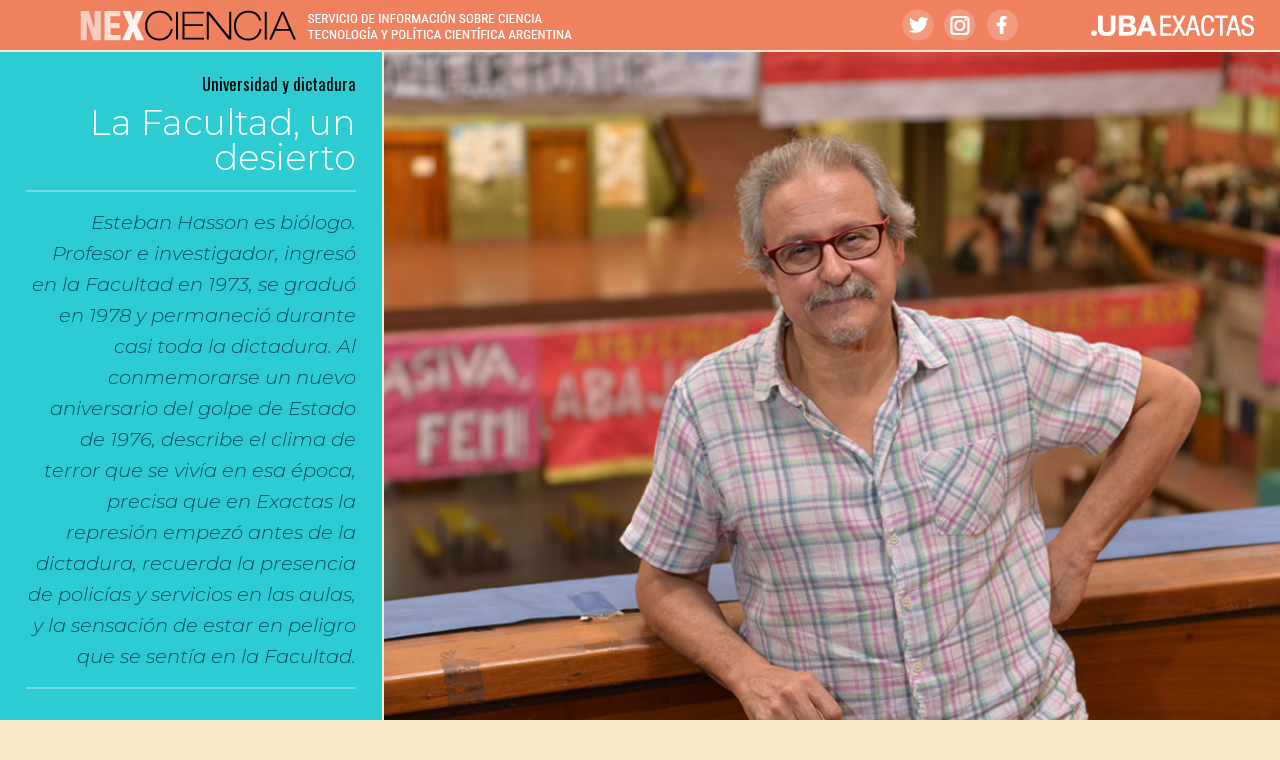

--- FILE ---
content_type: text/html; charset=UTF-8
request_url: https://nexciencia.exactas.uba.ar/golpe-estado-24-marzo-1976-universidad-dictadura-represion-derechos-humanos-esteban-hasson
body_size: 18745
content:
<!doctype html>
<html lang="es" prefix="og: http://ogp.me/ns# fb: http://ogp.me/ns/fb#" class="no-js">
	<head>
		<meta charset="UTF-8">
		<title>  La Facultad, un desierto : nexciencia.exactas.uba.ar</title>

		<link href="//www.google-analytics.com" rel="dns-prefetch">
        <link href="https://nexciencia.exactas.uba.ar/wp-content/themes/nex2024/img/icons/favicon.ico" rel="shortcut icon">
        <link href="https://nexciencia.exactas.uba.ar/wp-content/themes/nex2024/img/icons/touch.png" rel="apple-touch-icon-precomposed">

		<meta http-equiv="X-UA-Compatible" content="IE=edge,chrome=1">
		<meta name='viewport' content='width=device-width, initial-scale=1, maximum-scale=1, user-scalable=no' />
		<meta name="description" content="NOTICIAS DE CIENCIA Y TECNOLOGÍA ARGENTINA">
		<link rel="preconnect" href="https://fonts.googleapis.com">
		<link rel="preconnect" href="https://fonts.gstatic.com" crossorigin>
		<link href="https://fonts.googleapis.com/css2?family=Montserrat:ital,wght@0,300;0,500;1,300;1,500&family=Oswald:wght@400;600&display=swap" rel="stylesheet">
<!-- Light  -->
		<meta name='robots' content='max-image-preview:large' />
<link rel='dns-prefetch' href='//static.addtoany.com' />
<link rel="alternate" title="oEmbed (JSON)" type="application/json+oembed" href="https://nexciencia.exactas.uba.ar/wp-json/oembed/1.0/embed?url=https%3A%2F%2Fnexciencia.exactas.uba.ar%2Fgolpe-estado-24-marzo-1976-universidad-dictadura-represion-derechos-humanos-esteban-hasson" />
<link rel="alternate" title="oEmbed (XML)" type="text/xml+oembed" href="https://nexciencia.exactas.uba.ar/wp-json/oembed/1.0/embed?url=https%3A%2F%2Fnexciencia.exactas.uba.ar%2Fgolpe-estado-24-marzo-1976-universidad-dictadura-represion-derechos-humanos-esteban-hasson&#038;format=xml" />
<style id='wp-img-auto-sizes-contain-inline-css' type='text/css'>
img:is([sizes=auto i],[sizes^="auto," i]){contain-intrinsic-size:3000px 1500px}
/*# sourceURL=wp-img-auto-sizes-contain-inline-css */
</style>
<link rel='stylesheet' id='mb.miniAudioPlayer.css-css' href='https://nexciencia.exactas.uba.ar/wp-content/plugins/wp-miniaudioplayer/css/miniplayer.css?ver=1.9.7' media='screen' />
<style id='wp-emoji-styles-inline-css' type='text/css'>

	img.wp-smiley, img.emoji {
		display: inline !important;
		border: none !important;
		box-shadow: none !important;
		height: 1em !important;
		width: 1em !important;
		margin: 0 0.07em !important;
		vertical-align: -0.1em !important;
		background: none !important;
		padding: 0 !important;
	}
/*# sourceURL=wp-emoji-styles-inline-css */
</style>
<link rel='stylesheet' id='mpp_gutenberg-css' href='https://nexciencia.exactas.uba.ar/wp-content/plugins/metronet-profile-picture/dist/blocks.style.build.css?ver=2.6.3' media='all' />
<link rel='stylesheet' id='email-subscribers-css' href='https://nexciencia.exactas.uba.ar/wp-content/plugins/email-subscribers/lite/public/css/email-subscribers-public.css?ver=5.9.14' media='all' />
<link rel='stylesheet' id='dashicons-css' href='https://nexciencia.exactas.uba.ar/wp-includes/css/dashicons.min.css?ver=6.9' media='all' />
<link rel='stylesheet' id='wp-email-css' href='https://nexciencia.exactas.uba.ar/wp-content/plugins/wp-email/email-css.css?ver=2.69.3' media='all' />
<link rel='stylesheet' id='wp-pagenavi-css' href='https://nexciencia.exactas.uba.ar/wp-content/plugins/wp-pagenavi/pagenavi-css.css?ver=2.70' media='all' />
<link rel='stylesheet' id='normalize-css' href='https://nexciencia.exactas.uba.ar/wp-content/themes/nex2024/normalize.css?ver=1.0' media='all' />
<link rel='stylesheet' id='html5blank-css' href='https://nexciencia.exactas.uba.ar/wp-content/themes/nex2024/style.css?ver=1.0' media='all' />
<link rel='stylesheet' id='fancybox-css' href='https://nexciencia.exactas.uba.ar/wp-content/plugins/easy-fancybox/fancybox/1.5.4/jquery.fancybox.min.css?ver=6.9' media='screen' />
<link rel='stylesheet' id='addtoany-css' href='https://nexciencia.exactas.uba.ar/wp-content/plugins/add-to-any/addtoany.min.css?ver=1.16' media='all' />
<link rel='stylesheet' id='gpp_gallery-css' href='https://nexciencia.exactas.uba.ar/wp-content/plugins/gpp-slideshow/css/style.css?ver=6.9' media='all' />
<link rel='stylesheet' id='wp-members-css' href='https://nexciencia.exactas.uba.aruse_custom?ver=2.9.8.1' media='all' />
<!-- This site uses the Yoast Google Analytics plugin v5.1 - Universal disabled - https://yoast.com/wordpress/plugins/google-analytics/ -->
<script type="text/javascript">

	var _gaq = _gaq || [];
	_gaq.push(['_setAccount', 'UA-38846496-2']);
	_gaq.push(['_gat._forceSSL']);
	_gaq.push(['_trackPageview']);

	(function () {
		var ga = document.createElement('script');
		ga.type = 'text/javascript';
		ga.async = true;
		ga.src = ('https:' == document.location.protocol ? 'https://ssl' : 'http://www') + '.google-analytics.com/ga.js';
		var s = document.getElementsByTagName('script')[0];
		s.parentNode.insertBefore(ga, s);
	})();

</script>
<!-- / Yoast Google Analytics -->
<script type="text/javascript" src="https://nexciencia.exactas.uba.ar/wp-includes/js/jquery/jquery.min.js?ver=3.7.1" id="jquery-core-js"></script>
<script type="text/javascript" src="https://nexciencia.exactas.uba.ar/wp-includes/js/jquery/jquery-migrate.min.js?ver=3.4.1" id="jquery-migrate-js"></script>
<script type="text/javascript" src="https://nexciencia.exactas.uba.ar/wp-content/plugins/gpp-slideshow/js/jquery.flexslider-min.js?ver=6.9" id="flex-slider-js"></script>
<script type="text/javascript" src="https://nexciencia.exactas.uba.ar/wp-content/plugins/gpp-slideshow/js/jquery.fader.js?ver=6.9" id="fader-js"></script>
<script type="text/javascript" src="https://nexciencia.exactas.uba.ar/wp-content/plugins/wp-miniaudioplayer/js/jquery.mb.miniAudioPlayer.js?ver=1.9.7" id="mb.miniAudioPlayer-js"></script>
<script type="text/javascript" src="https://nexciencia.exactas.uba.ar/wp-content/plugins/wp-miniaudioplayer/js/map_overwrite_default_me.js?ver=1.9.7" id="map_overwrite_default_me-js"></script>
<script type="text/javascript" src="https://nexciencia.exactas.uba.ar/wp-content/themes/nex2024/js/lib/conditionizr-4.3.0.min.js?ver=4.3.0" id="conditionizr-js"></script>
<script type="text/javascript" src="https://nexciencia.exactas.uba.ar/wp-content/themes/nex2024/js/lib/modernizr-2.7.1.min.js?ver=2.7.1" id="modernizr-js"></script>
<script type="text/javascript" src="https://nexciencia.exactas.uba.ar/wp-content/themes/nex2024/js/scripts.js?ver=1.0.0" id="html5blankscripts-js"></script>
<script type="text/javascript" id="addtoany-core-js-before">
/* <![CDATA[ */
window.a2a_config=window.a2a_config||{};a2a_config.callbacks=[];a2a_config.overlays=[];a2a_config.templates={};a2a_localize = {
	Share: "Compartir",
	Save: "Guardar",
	Subscribe: "Suscribir",
	Email: "Correo electrónico",
	Bookmark: "Marcador",
	ShowAll: "Mostrar todo",
	ShowLess: "Mostrar menos",
	FindServices: "Encontrar servicio(s)",
	FindAnyServiceToAddTo: "Encuentra al instante cualquier servicio para añadir a",
	PoweredBy: "Funciona con",
	ShareViaEmail: "Compartir por correo electrónico",
	SubscribeViaEmail: "Suscribirse a través de correo electrónico",
	BookmarkInYourBrowser: "Añadir a marcadores de tu navegador",
	BookmarkInstructions: "Presiona «Ctrl+D» o «\u2318+D» para añadir esta página a marcadores",
	AddToYourFavorites: "Añadir a tus favoritos",
	SendFromWebOrProgram: "Enviar desde cualquier dirección o programa de correo electrónico ",
	EmailProgram: "Programa de correo electrónico",
	More: "Más&#8230;",
	ThanksForSharing: "¡Gracias por compartir!",
	ThanksForFollowing: "¡Gracias por seguirnos!"
};

a2a_config.icon_color="#91dace";

//# sourceURL=addtoany-core-js-before
/* ]]> */
</script>
<script type="text/javascript" defer src="https://static.addtoany.com/menu/page.js" id="addtoany-core-js"></script>
<script type="text/javascript" defer src="https://nexciencia.exactas.uba.ar/wp-content/plugins/add-to-any/addtoany.min.js?ver=1.1" id="addtoany-jquery-js"></script>
<script type="text/javascript" id="rmp_menu_scripts-js-extra">
/* <![CDATA[ */
var rmp_menu = {"ajaxURL":"https://nexciencia.exactas.uba.ar/wp-admin/admin-ajax.php","wp_nonce":"790ea13dcc","menu":[]};
//# sourceURL=rmp_menu_scripts-js-extra
/* ]]> */
</script>
<script type="text/javascript" src="https://nexciencia.exactas.uba.ar/wp-content/plugins/responsive-menu/v4.0.0/assets/js/rmp-menu.js?ver=4.6.0" id="rmp_menu_scripts-js"></script>
<link rel="https://api.w.org/" href="https://nexciencia.exactas.uba.ar/wp-json/" /><link rel="alternate" title="JSON" type="application/json" href="https://nexciencia.exactas.uba.ar/wp-json/wp/v2/posts/19160" />
	<script type="text/javascript">
		jQuery(document).ready(function($){
			var imgcount = 0;

			$(".flexslider").flexslider({

			     animation: "fade",
			     animationDuration: 1000,
			     slideshowSpeed: 3500,
			     pauseOnHover: true,
			     controlNav: true,
			     directionNav: true,
			     manualControls: ".gpp_slideshow_thumbnails li a"

			});$(".flexslider .slides li .flex-caption").fadeIn(1000);
		});
	</script>		<script type="text/javascript">
			var _statcounter = _statcounter || [];
			_statcounter.push({"tags": {"author": "gabriel.rocca"}});
		</script>
		
<!-- start miniAudioPlayer custom CSS -->

<style id="map_custom_css">
       

/* DO NOT REMOVE OR MODIFY */
/*{'skinName': 'mySkin', 'borderRadius': 5, 'main': 'rgb(255, 217, 102)', 'secondary': 'rgb(68, 68, 68)', 'playerPadding': 0}*/
/* END - DO NOT REMOVE OR MODIFY */
/*++++++++++++++++++++++++++++++++++++++++++++++++++
Copyright (c) 2001-2014. Matteo Bicocchi (Pupunzi);
http://pupunzi.com/mb.components/mb.miniAudioPlayer/demo/skinMaker.html

Skin name: mySkin
borderRadius: 5
background: rgb(255, 217, 102)
icons: rgb(68, 68, 68)
border: rgb(55, 55, 55)
borderLeft: rgb(255, 230, 153)
borderRight: rgb(255, 204, 51)
mute: rgba(68, 68, 68, 0.4)
download: rgba(255, 217, 102, 0.4)
downloadHover: rgb(255, 217, 102)
++++++++++++++++++++++++++++++++++++++++++++++++++*/

/* Older browser (IE8) - not supporting rgba() */
.mbMiniPlayer.mySkin .playerTable span{background-color:#ffd966}
.mbMiniPlayer.mySkin .playerTable span.map_play{border-left:1px solid #ffd966;}
.mbMiniPlayer.mySkin .playerTable span.map_volume{border-right:1px solid #ffd966;}
.mbMiniPlayer.mySkin .playerTable span.map_volume.mute{color: #444444;}
.mbMiniPlayer.mySkin .map_download{color: #444444;}
.mbMiniPlayer.mySkin .map_download:hover{color: #444444;}
.mbMiniPlayer.mySkin .playerTable span{color: #444444;}
.mbMiniPlayer.mySkin .playerTable {border: 1px solid #444444 !important;}

/*++++++++++++++++++++++++++++++++++++++++++++++++*/

.mbMiniPlayer.mySkin .playerTable{background-color:transparent; border-radius:5px !important;}
.mbMiniPlayer.mySkin .playerTable span{background-color:rgb(255, 217, 102); padding:3px !important; font-size: 20px;}
.mbMiniPlayer.mySkin .playerTable span.map_time{ font-size: 12px !important; width: 50px !important}
.mbMiniPlayer.mySkin .playerTable span.map_title{ padding:4px !important}
.mbMiniPlayer.mySkin .playerTable span.map_play{border-left:1px solid rgb(255, 204, 51); border-radius:0 4px 4px 0 !important;}
.mbMiniPlayer.mySkin .playerTable span.map_volume{padding-left:6px !important}
.mbMiniPlayer.mySkin .playerTable span.map_volume{border-right:1px solid rgb(255, 230, 153); border-radius:4px 0 0 4px !important;}
.mbMiniPlayer.mySkin .playerTable span.map_volume.mute{color: rgba(68, 68, 68, 0.4);}
.mbMiniPlayer.mySkin .map_download{color: rgba(255, 217, 102, 0.4);}
.mbMiniPlayer.mySkin .map_download:hover{color: rgb(255, 217, 102);}
.mbMiniPlayer.mySkin .playerTable span{color: rgb(68, 68, 68);text-shadow: none!important;}
.mbMiniPlayer.mySkin .playerTable span{color: rgb(68, 68, 68);}
.mbMiniPlayer.mySkin .playerTable {border: 1px solid rgb(55, 55, 55) !important;}
.mbMiniPlayer.mySkin .playerTable span.map_title{color: #000; text-shadow:none!important}
.mbMiniPlayer.mySkin .playerTable .jp-load-bar{background-color:rgba(255, 217, 102, 0.3);}
.mbMiniPlayer.mySkin .playerTable .jp-play-bar{background-color:#ffd966;}
.mbMiniPlayer.mySkin .playerTable span.map_volumeLevel a{background-color:rgb(94, 94, 94); height:80%!important }
.mbMiniPlayer.mySkin .playerTable span.map_volumeLevel a.sel{background-color:#444444;}
.mbMiniPlayer.mySkin  span.map_download{font-size:50px !important;}
/* Wordpress playlist select */
.map_pl_container .pl_item.sel{background-color:#ffd966 !important; color: #444444}
/*++++++++++++++++++++++++++++++++++++++++++++++++*/

       </style>
	
<!-- end miniAudioPlayer custom CSS -->	
<!-- WP-Members version 2.9.8.1, available at http://rocketgeek.com/wp-members -->
		<style type="text/css" id="wp-custom-css">
			.archivos .imgseistres img {    max-height: 190px;}

.sidebar-destacados article img {    max-height: 300px;}		</style>
		
<!-- START - Open Graph and Twitter Card Tags 3.3.7 -->
 <!-- Facebook Open Graph -->
  <meta property="og:locale" content="es_ES"/>
  <meta property="og:site_name" content="nexciencia.exactas.uba.ar"/>
  <meta property="og:title" content="La Facultad, un desierto"/>
  <meta property="og:url" content="https://nexciencia.exactas.uba.ar/golpe-estado-24-marzo-1976-universidad-dictadura-represion-derechos-humanos-esteban-hasson"/>
  <meta property="og:type" content="article"/>
  <meta property="og:description" content="Esteban Hasson es biólogo. Profesor e investigador, ingresó en la Facultad en 1973, se graduó en 1978 y permaneció durante casi toda la dictadura. Al conmemorarse un nuevo aniversario del golpe de Estado de 1976, describe el clima de terror que se vivía en esa época, precisa que en Exactas la repres"/>
  <meta property="og:image" content="https://nexciencia.exactas.uba.ar/wp-content/uploads/2017/03/DSC_5094sel_dest.jpg"/>
  <meta property="og:image:url" content="https://nexciencia.exactas.uba.ar/wp-content/uploads/2017/03/DSC_5094sel_dest.jpg"/>
  <meta property="og:image:secure_url" content="https://nexciencia.exactas.uba.ar/wp-content/uploads/2017/03/DSC_5094sel_dest.jpg"/>
  <meta property="article:published_time" content="2017-03-23T13:03:41-03:00"/>
  <meta property="article:modified_time" content="2022-08-18T11:56:31-03:00" />
  <meta property="og:updated_time" content="2022-08-18T11:56:31-03:00" />
  <meta property="article:section" content="actualidad"/>
  <meta property="article:publisher" content="https://www.facebook.com/NEXciencia/"/>
 <!-- Google+ / Schema.org -->
 <!-- Twitter Cards -->
  <meta name="twitter:title" content="La Facultad, un desierto"/>
  <meta name="twitter:url" content="https://nexciencia.exactas.uba.ar/golpe-estado-24-marzo-1976-universidad-dictadura-represion-derechos-humanos-esteban-hasson"/>
  <meta name="twitter:description" content="Esteban Hasson es biólogo. Profesor e investigador, ingresó en la Facultad en 1973, se graduó en 1978 y permaneció durante casi toda la dictadura. Al conmemorarse un nuevo aniversario del golpe de Estado de 1976, describe el clima de terror que se vivía en esa época, precisa que en Exactas la repres"/>
  <meta name="twitter:image" content="https://nexciencia.exactas.uba.ar/wp-content/uploads/2017/03/DSC_5094sel_dest.jpg"/>
  <meta name="twitter:card" content="summary_large_image"/>
  <meta name="twitter:site" content="@nex_ciencia"/>
 <!-- SEO -->
 <!-- Misc. tags -->
 <!-- is_singular -->
<!-- END - Open Graph and Twitter Card Tags 3.3.7 -->
	
		<script>
        // conditionizr.com
        // configure environment tests
        conditionizr.config({
            assets: 'https://nexciencia.exactas.uba.ar/wp-content/themes/nex2024',
            tests: {}
        });
        </script>

	<link rel='stylesheet' id='yarppRelatedCss-css' href='https://nexciencia.exactas.uba.ar/wp-content/plugins/yet-another-related-posts-plugin/style/related.css?ver=5.30.11' media='all' />
</head>
	<body class="wp-singular post-template-default single single-post postid-19160 single-format-standard wp-theme-nex2024 golpe-estado-24-marzo-1976-universidad-dictadura-represion-derechos-humanos-esteban-hasson">

		<!-- wrapper -->
		<div class="wrapper">

			<!-- header -->
			<header class="header " role="banner">

					<!-- logo -->
					<div class="logo">
						<a href="https://nexciencia.exactas.uba.ar/">
							<img src="https://nexciencia.exactas.uba.ar/wp-content/themes/nex2024/img/nex-rwd-naranja.png" alt="Nexciencia" class="logo-img chico">
							<img src="https://nexciencia.exactas.uba.ar/wp-content/themes/nex2024/img/logo-color.png" alt="Nexciencia" class="logo-img grande">
						</a>
					</div>
					<!-- /logo -->

					<!-- nav -->


					<nav class="nav" role="navigation">
						<ul><li id="menu-item-189" class="menu-item menu-item-type-custom menu-item-object-custom menu-item-home menu-item-189"><a href="http://nexciencia.exactas.uba.ar/" onclick="_gaq.push(['_trackEvent', 'outbound-widget-int', 'http://nexciencia.exactas.uba.ar/', 'Inicio']);" >Inicio</a></li>
<li id="menu-item-1263" class="menu-item menu-item-type-taxonomy menu-item-object-category current-post-ancestor current-menu-parent current-post-parent menu-item-1263"><a href="https://nexciencia.exactas.uba.ar/actualidad" onclick="_gaq.push(['_trackEvent', 'outbound-widget-int', 'https://nexciencia.exactas.uba.ar/actualidad', 'actualidad']);" >actualidad</a></li>
<li id="menu-item-6" class="menu-item menu-item-type-taxonomy menu-item-object-category menu-item-6"><a href="https://nexciencia.exactas.uba.ar/perfiles" onclick="_gaq.push(['_trackEvent', 'outbound-widget-int', 'https://nexciencia.exactas.uba.ar/perfiles', 'perfiles']);" >perfiles</a></li>
<li id="menu-item-1264" class="menu-item menu-item-type-taxonomy menu-item-object-category menu-item-1264"><a href="https://nexciencia.exactas.uba.ar/informes" onclick="_gaq.push(['_trackEvent', 'outbound-widget-int', 'https://nexciencia.exactas.uba.ar/informes', 'informes']);" >informes</a></li>
<li id="menu-item-8" class="menu-item menu-item-type-taxonomy menu-item-object-category menu-item-8"><a href="https://nexciencia.exactas.uba.ar/laboratorios" onclick="_gaq.push(['_trackEvent', 'outbound-widget-int', 'https://nexciencia.exactas.uba.ar/laboratorios', 'laboratorios']);" >laboratorios</a></li>
</ul>					</nav>
					<!-- /nav -->
					<div class="marca-exactas"><img src="https://nexciencia.exactas.uba.ar/wp-content/themes/nex2024/img/exactas.png" alt="Exactas UBA" class=""></div>
					<div class="redes">	<div class="follow">
					    <a class="tw" title="Ir a Twitter" href="https://twitter.com/Nex_ciencia" target="_blank"></a>
					    <a class="ig" title="Ir a Instagram" href="https://www.instagram.com/Nexciencia" target="_blank"></a>
						<a class="fb" title="Ir a Facebook" href="https://facebook.com/nexciencia" target="_blank"></a>
						<!-- <a class="tg" title="Ir a Telegram" href="https://t.me/exactasuba" target="_blank"></a>-->
						</div></div>
			</header>
			<!-- /header -->
			

	<main role="main">
	<!-- section -->
	<section>

	
		<!-- article -->
		<article id="post-19160" class="post-19160 post type-post status-publish format-standard has-post-thumbnail hentry category-actualidad tag-audio tag-derechos-humanos tag-esteban-hasson tag-represion tag-universidad-y-dictadura">

			<div class="cabecerasingle">
			<!-- post thumbnail -->
			<div class="thumbnail" style="background-image: url('https://nexciencia.exactas.uba.ar/wp-content/uploads/2017/03/DSC_5094sel_dest.jpg');">
				
			<img src="https://nexciencia.exactas.uba.ar/wp-content/uploads/2017/03/DSC_5094sel_dest.jpg" class="attachment-post-thumbnail size-post-thumbnail wp-post-image" alt="" decoding="async" fetchpriority="high" srcset="https://nexciencia.exactas.uba.ar/wp-content/uploads/2017/03/DSC_5094sel_dest.jpg 1024w, https://nexciencia.exactas.uba.ar/wp-content/uploads/2017/03/DSC_5094sel_dest-300x200.jpg 300w, https://nexciencia.exactas.uba.ar/wp-content/uploads/2017/03/DSC_5094sel_dest-768x513.jpg 768w" sizes="(max-width: 1024px) 100vw, 1024px" />						</div>
			<!-- /post thumbnail -->

			<!-- post title -->
			<div class="titulos">
			<div class="volanta">Universidad y dictadura</div>
			<h1>
				La Facultad, un desierto			</h1>
			<p class="copete">Esteban Hasson es biólogo. Profesor e investigador, ingresó en la Facultad en 1973, se graduó en 1978 y permaneció durante casi toda la dictadura. Al conmemorarse un nuevo aniversario del golpe de Estado de 1976, describe el clima de terror que se vivía en esa época, precisa que en Exactas la represión empezó antes de la dictadura, recuerda la presencia de policías y servicios en las aulas, y la sensación de estar en peligro que se sentía en la Facultad. </p>
			</div>
			<!-- /post title -->
		</div><!-- /img+titulos-->

			<!-- post details -->
			<div class="meta top">
				<div class="addtoany_shortcode"><div class="a2a_kit a2a_kit_size_32 addtoany_list" data-a2a-url="https://nexciencia.exactas.uba.ar/golpe-estado-24-marzo-1976-universidad-dictadura-represion-derechos-humanos-esteban-hasson" data-a2a-title="La Facultad, un desierto"><a class="a2a_button_facebook" href="https://www.addtoany.com/add_to/facebook?linkurl=https%3A%2F%2Fnexciencia.exactas.uba.ar%2Fgolpe-estado-24-marzo-1976-universidad-dictadura-represion-derechos-humanos-esteban-hasson&amp;linkname=La%20Facultad%2C%20un%20desierto" title="Facebook" rel="nofollow noopener" target="_blank"></a><a class="a2a_button_twitter" href="https://www.addtoany.com/add_to/twitter?linkurl=https%3A%2F%2Fnexciencia.exactas.uba.ar%2Fgolpe-estado-24-marzo-1976-universidad-dictadura-represion-derechos-humanos-esteban-hasson&amp;linkname=La%20Facultad%2C%20un%20desierto" title="Twitter" rel="nofollow noopener" target="_blank"></a><a class="a2a_button_email" href="https://www.addtoany.com/add_to/email?linkurl=https%3A%2F%2Fnexciencia.exactas.uba.ar%2Fgolpe-estado-24-marzo-1976-universidad-dictadura-represion-derechos-humanos-esteban-hasson&amp;linkname=La%20Facultad%2C%20un%20desierto" title="Email" rel="nofollow noopener" target="_blank"></a><a class="a2a_dd addtoany_share_save addtoany_share" href="https://www.addtoany.com/share"></a></div></div>			<span class="date">23 Mar 2017</span>
			<span class="author"><span class="">POR</span> <a href="https://nexciencia.exactas.uba.ar/author/gabriel-rocca" title="Entradas por Gabriel Rocca" class="author url fn" rel="author">Gabriel Rocca</a></span>
			</div>
			<!-- /post details -->
			<div class="contenido">
			<p><a href="http://nexciencia.exactas.uba.ar/audio/EstebanHasson.mp3" onclick="_gaq.push(['_trackEvent','download','http://nexciencia.exactas.uba.ar/audio/EstebanHasson.mp3']);" >http://nexciencia.exactas.uba.ar/audio/EstebanHasson.mp3</a><br />
<a href="http://nexciencia.exactas.uba.ar/descargar.php?doc=EstebanHasson.mp3" onclick="_gaq.push(['_trackEvent','download','http://nexciencia.exactas.uba.ar/descargar.php?doc=EstebanHasson.mp3']);" id="mbmaplayer_1402939094233" class="mb_map map_excluded {skin:'black', animate:true, width:'200', volume:0.6, autoplay:false, loop:false, showVolumeLevel:true, showTime:true, showRew:true, downloadable:false, downloadablesecurity:false, id3: false}">Descargar archivo MP3 de Esteban Hasson</a></p>
<p><a href="http://nexciencia.exactas.uba.ar/audio/EstebanHasson2.mp3" onclick="_gaq.push(['_trackEvent','download','http://nexciencia.exactas.uba.ar/audio/EstebanHasson2.mp3']);" >http://nexciencia.exactas.uba.ar/audio/EstebanHasson2.mp3</a><br />
<a href="http://nexciencia.exactas.uba.ar/descargar.php?doc=EstebanHasson2.mp3" onclick="_gaq.push(['_trackEvent','download','http://nexciencia.exactas.uba.ar/descargar.php?doc=EstebanHasson2.mp3']);" id="mbmaplayer_1402939094233" class="mb_map map_excluded {skin:'black', animate:true, width:'200', volume:0.6, autoplay:false, loop:false, showVolumeLevel:true, showTime:true, showRew:true, downloadable:false, downloadablesecurity:false, id3: false}">Descargar archivo MP3 de Esteban Hasson</a></p>
<p><strong>&#8211; ¿Cuál era el clima que se vivía en la Facultad cuando ingresaste?</strong></p>
<p>&#8211; Yo acababa de terminar el secundario en el 72 y tenía intenciones de estudiar química. Me enteré de que había un curso de verano de dos meses al cabo del cual dabas el examen de ingreso. Aprobé ese curso y empecé en el primer cuatrimestre de 1973. Era un imberbe de 17 años. Ese año las clases empezaron el 12 de marzo, es decir, el día posterior a las elecciones que ganó Cámpora. Cuando vine ese día me encontré con que la Facultad estaba tomada. El patio central era un hervidero de gente y mi recuerdo, grabado, es ver a un tipo subido a una tarima diciéndole a la gente que la Facultad estaba tomada hasta que asumieran las nuevas autoridades. Había una euforia&#8230; era emocionante. Lo curioso es que a ese tipo lo volví a ver recién 40 años después en un homenaje que se hizo en el Pabellón II a la estudiante desaparecida Inés Ollero. Una profesora que también estaba en el acto me comentó que en ese momento era el delegado de Química. Esa fue mi primera impresión de la Facultad.</p>
<p><strong>&#8211; ¿Cómo se fue desarrollando tu carrera en esa etapa?</strong></p>
<p>&#8211; Yo empecé como estudiante de Química pero ese mismo año me pasé a Biología. Me acuerdo de que tomábamos las clases teóricas en el Aula Magna del Pabellón II. Daba la clase un profesor que se llamaba Guerrero, bastante conocido por las malas razones. El tipo, a pesar de que la Facultad estaba tomada, quería seguir dando clases. Un día tiraron una pastilla de Gamexane y salimos todos disparados. El decano era un tipo que se llamaba Zardini, un fascista declarado, responsable de denunciar gente y otras cosas más. Su secretario académico que se llamaba Quartino, también era muy autoritario. Ese año yo cursé varias materias. El año siguiente fue el de los tres cuatrimestres. Empezamos en febrero donde cursé Introducción a la Zoología, una experiencia sumamente enriquecedora porque la cursada se planteaba en grupos. Eran prácticas novedosas. Los parciales eran colectivos y a mí me resultó muy divertido y enriquecedor. Aprendí un montón. Las clases eran multitudinarias porque en el año 74 el ingreso se hizo irrestricto.</p>
<div id="attachment_19165" style="width: 310px" class="wp-caption alignleft"><img decoding="async" aria-describedby="caption-attachment-19165" class="wp-image-19165 size-medium" src="https://nexciencia.exactas.uba.ar/wp-content/uploads/2017/03/HassonDH_N2-300x217.jpg" alt="&quot;Tenías la sensación de que la facultad no era tu espacio, de que era algo ajeno, de que una vez que terminabas de cursar corrías peligro&quot;, recuerda Hasson. Foto: Exactas-Comunicación" width="300" height="217" srcset="https://nexciencia.exactas.uba.ar/wp-content/uploads/2017/03/HassonDH_N2-300x217.jpg 300w, https://nexciencia.exactas.uba.ar/wp-content/uploads/2017/03/HassonDH_N2-768x555.jpg 768w, https://nexciencia.exactas.uba.ar/wp-content/uploads/2017/03/HassonDH_N2-230x166.jpg 230w, https://nexciencia.exactas.uba.ar/wp-content/uploads/2017/03/HassonDH_N2.jpg 800w" sizes="(max-width: 300px) 100vw, 300px" /><p id="caption-attachment-19165" class="wp-caption-text">«Tenías la sensación de que la facultad no era tu espacio, de que era algo ajeno, de que una vez que terminabas de cursar corrías peligro», recuerda Hasson. Foto: Exactas-Comunicación</p></div>
<p><strong>&#8211; Hay personas que opinan que si bien en esos años hubo una gran libertad, el nivel académico se vio resentido. ¿Cuál es tu opinión?</strong></p>
<p>&#8211; No, de ninguna manera. Yo era un estudiante y sentía que todo era posible, que la ciencia le podía ofrecer alternativas al país y que el país escuchaba a los científicos. En aquel momento, había dos planes que se estaban motorizando como proyectos integradores: uno relacionado con el chagas, y otro con cultivos que se llamaba «plan pasturas». Me acuerdo de que la gente se enrolaba. Otra vivencia interesantísima fue una asamblea, en este Pabellón, donde participaban profesores, algunos recién vueltos del exilio después de la Noche de los Bastones Largos. Ahí lo ví por primera vez a quien luego sería mi director de doctorado, Osvaldo Reig.</p>
<p><strong>&#8211; El debate político, ¿estaba permanentemente presente en la Facultad?</strong></p>
<p>&#8211; Sí. El clima político era muy efervescente. Por esos años volvía gente que quería recuperar los cargos que les habían quitado durante la dictadura anterior y que habían sido ocupados por otras personas de manera espúrea. Regresaron muchos científicos muy renombrados. Me acuerdo de esas asambleas donde había una sensación general de que estábamos viviendo algo nuevo.</p>
<p><strong>&#8211; ¿Cuándo empieza a cambiar ese clima?</strong></p>
<p>&#8211; Después de la muerte de Perón. Ahí asumió Isabel y el Ministerio de Educación y la Universidad quedaron en manos de la extrema derecha. Asumió Oscar Ivanissevich como ministro, y Alberto Ottalagano, un fascista declarado, fue interventor de la UBA. En Exactas volvió Zardini y otros personajes nefastos. La universidad estuvo cerrada, no recuerdo cuánto tiempo. Pero sí recuerdo que se abrió por un mes para completar algunos cursos y que yo preparé Quimica Orgánica para darla en el verano del 75. Ya se vivía un ambiente muy enrarecido. Algunos profesores, como Osvaldo Reig, se tuvieron que exiliar de nuevo por amenazas, aparentemente, de la Triple A. Muchos otros también se fueron. Cuando se produjo la intervención yo recuerdo haber tenido mucha tristeza porque estaba disfrutando las cursadas, me gustaba lo que estaba aprendiendo. Pero, a partir de ese momento, la Facultad se convirtió en un lugar al que «había que ir» y no que al que «querías ir».</p>
<p><strong>&#8211; Es decir que antes del golpe de marzo del 76 ya se vivía un ambiente represivo en la Facultad.</strong></p>
<p>&#8211; Sí, claro. Un caso muy conocido fue el que protagonizó Alberto Kornblihtt. Él lideró la defensa de un docente al que lo querían separar de su cargo en la materia que él estaba cursando. A partir de ese hecho, como lo reconocieron como líder de ese movimiento, lo amenazaron y se tuvo que ir un tiempo a Uruguay. Ese es uno de los ejemplos de persecución. Por otro lado, yo tenía amigos que militaban en la JUP (Juventud Universitaria Peronista) que me decían que tuviera cuidado porque había gente de los servicios que se infiltraban en las clases que estaban tratando de identificar personas «peligrosas». A partir de ahí empecé a descubrir ese tipo de personajes en las aulas. Habitualmente aparecían en las clases con mucha gente.</p>
<p><strong>&#8211; ¿Militabas en alguna agrupación?</strong></p>
<p>&#8211; No, yo nunca tuve una militancia pero era una persona muy interesada por la política. Conocía a muchos de los militantes de ese tiempo. Fue un momento difícil, muy duro. Otro hecho que me quedó grabado es que en aquella época, en la Facultad, estaba la policía. Había un destacamento de la 33 en la planta principal del Pabellón II. Tenías que tener escrito tus horarios de cursada, fuera de esos horarios no te dejaban entrar. Te revisaban los bolsos, la libreta. Un día estábamos preparando un examen con una compañera en la biblioteca. Era una biblioteca desierta, no había nadie. Éramos dos personas solamente. De pronto, se nos acerca un estudiante para entregarnos un panfleto, no me acuerdo ni de qué era. Yo lo guardé en mi bolso, donde tenía la ropa para ir a jugar al fútbol más tarde. Esa noche, estábamos caminando con mis amigos por la calle y justo pasa la policía en motocicleta, yo creo que era la Brigada Antiterrorista. Éramos cuatro o cinco. Nos ponen contra la pared, nos palpan de armas y nos empiezan a revisar los bolsos. Y yo tenía guardado el panfleto que me había dado ese chico. No sabés el frío que me corrió por la espalda. Me pegué un cagazo de aquellos. No pasó nada porque no lo encontraron pero tuve una sensación de miedo muy fuerte. La verdad es que esa imagen de una biblioteca desierta es una de las sensaciones que me quedó más terriblemente marcada de aquella época. Era un desierto. Yo me guardé el panfleto porque pensé que ese pibe se estaba arriesgando para dármelo. Entonces, no podía tirar ese papel.</p>
<p><strong>&#8211; ¿Qué pasó en la Facultad los días siguientes al 24 de marzo de 1976?</strong></p>
<p>&#8211; Recuerdo que la facultad quedó cerrada, no me acuerdo por cuánto tiempo. El clima opresivo que se vivía tenía una continuidad con lo que veníamos sufriendo desde el año anterior. Yo creo que, desde el punto de vista académico, el deterioro había comenzado con la intervención, con muchos profesores que se fueron, los mejores. Tenías la sensación de que la facultad no era tu espacio, de que era algo ajeno. Eso se los digo hoy a los chicos para que lo atesoren, porque ahora para los pibes la Facultad es su casa. Yo no sentía eso. Tenía la sensación de que una vez que terminabas de cursar corrías peligro. Yo me acuerdo de que, en el año 76, la gente de Introducción a la Zoología me preguntó si quería ser ayudante de segunda. La verdad es que sí, quería. Ahí tuve mi primer cargo en la UBA. En aquel momento, de concursos, ni hablar. Si vos le habías gustado a algún docente en una materia te ofrecía el cargo. En el segundo semestre me ofrecieron continuar pero, luego, me entero de que rechazaron mi designación. Le pregunto a una docente, con la que había compartido el cuatrimestre anterior, si tenía idea de por qué no me habían designado. Me dijo que le había llegado la información de que se debía a una falta de disciplina. En ese momento, el director del Departamento era un profesor reconocido por sus inclinaciones retrógradas. Lo fui a ver para preguntarle porque quería saber qué es lo que había hecho. Entonces, el tipo agresivamente me empezó a patotear, y me echó. Después fui atando cabos y me di cuenta de que lo único que yo hice fue mi apellido. Estoy convencido de que mi designación no fue concretada porque soy judío. Ahí tuve la primera sensación de persecución.</p>
<div id="attachment_19166" style="width: 310px" class="wp-caption alignright"><img decoding="async" aria-describedby="caption-attachment-19166" class="wp-image-19166 size-medium" src="http://nexciencia.exactas.uba.ar/wp-content/uploads/2017/03/HassonDH_N3-300x216.jpg" alt="&quot;En la Facultad, estaba la policía.Tenías que tener escrito tus horarios de cursada, fuera de esos horarios no te dejaban entrar&quot;. Foto: Exactas-Comunicación" width="300" height="216" srcset="https://nexciencia.exactas.uba.ar/wp-content/uploads/2017/03/HassonDH_N3-300x216.jpg 300w, https://nexciencia.exactas.uba.ar/wp-content/uploads/2017/03/HassonDH_N3-768x554.jpg 768w, https://nexciencia.exactas.uba.ar/wp-content/uploads/2017/03/HassonDH_N3-230x166.jpg 230w, https://nexciencia.exactas.uba.ar/wp-content/uploads/2017/03/HassonDH_N3.jpg 800w" sizes="(max-width: 300px) 100vw, 300px" /><p id="caption-attachment-19166" class="wp-caption-text">«En la Facultad, estaba la policía.Tenías que tener escrito tus horarios de cursada, fuera de esos horarios no te dejaban entrar». Foto: Exactas-Comunicación</p></div>
<p><strong>&#8211; En la Facultad, en esos años, ¿circulaba algún tipo de información sobre lo que ocurría con los desaparecidos? ¿Era un tema que se charlaba entre los estudiantes?</strong></p>
<p>&#8211; Más allá de los compañeros más cercanos, no hablábamos de eso. Yo creo que el terror que teníamos inhibía la posibilidad de comentar cosas. Yo tenía compañeros que militaban en la Federación Juvenil Comunista, algún peronista también, pero no comentábamos nada. Había un terror subyacente, a nivel basal, que nos impedía compartir eso. Yo te digo, en esa época, salir a la calle daba miedo. Yo viví la dictadura militar desde los 20 hasta los 26 ó 27 años. Fue un período tremendo. En esa época yo me puse de novio con mi mujer y salíamos muy poco. Generalmente nos juntábamos en casas de amigos porque había mucho miedo. Vivir con miedo es tremendo y justo en una edad en la cual uno se está formando y definiendo su vida. Fue terrible. Yo creo que fue una noche oscura de la cual a mí me costó mucho volver. En el año 81 nos fuimos con mi mujer a Europa. En el avión dio la casualidad de que conocí a una investigadora que vivía en Francia. En ese viaje me enteré de muchas más cosas. Me encontré con argentinos que vivían en el exterior y, de alguna manera, todos los terrores que uno había empezado a escuchar acá, allá fueron haciéndose reales. Uno fue comprendiendo la magnitud de la carnicería que había acá.</p>
<p><strong>&#8211; Vos das clase hace muchos años y dijiste que hablás de estos temas con los alumnos. ¿Notás que los chicos tienen presente lo que pasó? ¿De qué manera reaccionan cuando les hablás de este tema?</strong></p>
<p>&#8211; Yo soy profesor desde el año 91 más o menos. Después de la crisis del 2001, en la primera clase del curso, empecé con una introducción relacionada con el recuerdo de lo que fue la universidad que yo viví y la diferencia con la universidad actual. Respuesta de los alumnos no hay porque es la primera clase, hay todavía un poquito de inhibición. Mi objetivo es soltarlo porque sé que eso va a resonar en los chicos. Creo que van a valorar un poquito más a la universidad pública y a entender que una universidad, con buenos docentes, con buenos científicos, es un valor del que ellos disfrutan. Y que detrás de eso hubo gente que luchó, gente que murió para que hoy en día podamos tenerla. Yo creo que contándoles lo que pasó en la Argentina, cómo era la universidad y la facultad en ese tiempo, mínimamente, algo tiene que movilizarlos, alguna cuerda tiene que empezarles a vibrar.</p>
<div class='yarpp yarpp-related yarpp-related-website yarpp-template-yarpp-template-nex'>
<div class="relacionados">
<h3>Te puede interesar</h3>
					<a href="https://nexciencia.exactas.uba.ar/aniversario-golpe-estado-dictadura-cuarenta-anos-40-derechos-humanos-desaparecidos-universidad-facultad-ciencias-exactas-naturales-juan-carlos-pedraza" rel="bookmark" title="Tanques de guerra en la universidad">
		<img src="https://nexciencia.exactas.uba.ar/wp-content/uploads/2016/03/Tanque21-150x150.jpg" class="attachment-small size-small wp-post-image" alt="" srcset="https://nexciencia.exactas.uba.ar/wp-content/uploads/2016/03/Tanque21-150x150.jpg 150w, https://nexciencia.exactas.uba.ar/wp-content/uploads/2016/03/Tanque21-300x300.jpg 300w, https://nexciencia.exactas.uba.ar/wp-content/uploads/2016/03/Tanque21-24x24.jpg 24w, https://nexciencia.exactas.uba.ar/wp-content/uploads/2016/03/Tanque21-48x48.jpg 48w, https://nexciencia.exactas.uba.ar/wp-content/uploads/2016/03/Tanque21-96x96.jpg 96w" sizes="(max-width: 150px) 100vw, 150px" />		<div class="r-tit">
			<div class="r-volanta">A 40 años del Golpe</div>
			<div class="r-titulo">Tanques de guerra en la universidad</div>
		</div>
		</a>
							<a href="https://nexciencia.exactas.uba.ar/noche-de-los-bastones-largos-juan-carlos-ongania-arturo-illia-universidad-buenos-aires-uba-facultad-de-ciencias-exactas-y-naturales-oscar-folguera" rel="bookmark" title="Una universidad insoportable para cualquier dictadura">
		<img src="https://nexciencia.exactas.uba.ar/wp-content/uploads/2016/07/bastones1_T-150x150.jpg" class="attachment-small size-small wp-post-image" alt="" srcset="https://nexciencia.exactas.uba.ar/wp-content/uploads/2016/07/bastones1_T-150x150.jpg 150w, https://nexciencia.exactas.uba.ar/wp-content/uploads/2016/07/bastones1_T-300x300.jpg 300w, https://nexciencia.exactas.uba.ar/wp-content/uploads/2016/07/bastones1_T-24x24.jpg 24w, https://nexciencia.exactas.uba.ar/wp-content/uploads/2016/07/bastones1_T-48x48.jpg 48w, https://nexciencia.exactas.uba.ar/wp-content/uploads/2016/07/bastones1_T-96x96.jpg 96w" sizes="(max-width: 150px) 100vw, 150px" />		<div class="r-tit">
			<div class="r-volanta">A 50 años de la “Noche de los bastones largos”</div>
			<div class="r-titulo">Una universidad insoportable para cualquier dictadura</div>
		</div>
		</a>
							<a href="https://nexciencia.exactas.uba.ar/24-marzo-1976-golpe-estado-civico-militar-dictadura-represion-desaparecidos-universidad-ciencias-exactas-naturales-laura-alche" rel="bookmark" title="Una Facultad tomada por la Federal">
		<img src="https://nexciencia.exactas.uba.ar/wp-content/uploads/2018/03/ALche_D-150x150.jpg" class="attachment-small size-small wp-post-image" alt="" srcset="https://nexciencia.exactas.uba.ar/wp-content/uploads/2018/03/ALche_D-150x150.jpg 150w, https://nexciencia.exactas.uba.ar/wp-content/uploads/2018/03/ALche_D-24x24.jpg 24w, https://nexciencia.exactas.uba.ar/wp-content/uploads/2018/03/ALche_D-48x48.jpg 48w, https://nexciencia.exactas.uba.ar/wp-content/uploads/2018/03/ALche_D-96x96.jpg 96w" sizes="(max-width: 150px) 100vw, 150px" />		<div class="r-tit">
			<div class="r-volanta">A 42 años del golpe de 1976</div>
			<div class="r-titulo">Una Facultad tomada por la Federal</div>
		</div>
		</a>
							<a href="https://nexciencia.exactas.uba.ar/dictadura-golpe-represion-universidad" rel="bookmark" title="La evolución en la lista negra">
		<img src="https://nexciencia.exactas.uba.ar/wp-content/uploads/2013/03/DSC3442_dest-150x150.jpg" class="attachment-small size-small wp-post-image" alt="" srcset="https://nexciencia.exactas.uba.ar/wp-content/uploads/2013/03/DSC3442_dest-150x150.jpg 150w, https://nexciencia.exactas.uba.ar/wp-content/uploads/2013/03/DSC3442_dest-300x300.jpg 300w, https://nexciencia.exactas.uba.ar/wp-content/uploads/2013/03/DSC3442_dest-600x600.jpg 600w, https://nexciencia.exactas.uba.ar/wp-content/uploads/2013/03/DSC3442_dest-24x24.jpg 24w, https://nexciencia.exactas.uba.ar/wp-content/uploads/2013/03/DSC3442_dest-48x48.jpg 48w, https://nexciencia.exactas.uba.ar/wp-content/uploads/2013/03/DSC3442_dest-96x96.jpg 96w" sizes="(max-width: 150px) 100vw, 150px" />		<div class="r-tit">
			<div class="r-volanta">Universidad y dictadura</div>
			<div class="r-titulo">La evolución en la lista negra</div>
		</div>
		</a>
			</div>
</div>
			</div>
				<!-- sidebar -->
<aside class="sidebar" role="complementary">

	<div class="sidebar-widget">

    	
    <div class="sidebar-destacados">
	<h3>Artículos destacados</h3>

	
	<ul>

	
					<article id="post-36216" class="post-36216 post type-post status-publish format-standard has-post-thumbnail hentry category-actualidad tag-calentamiento-global tag-cambio-climatico tag-rusticucci tag-pronostico-climatico tag-verano">
						<a href="https://nexciencia.exactas.uba.ar/pronostico-climatico-verano-2026-temperaturas-precipitaciones-lluvias-olas-calor-calentamietno-global-matilde-rusticucci" title="Un verano con pocas olas (de calor)">
						<!-- post thumbnail -->
							<span class=""><img src="https://nexciencia.exactas.uba.ar/wp-content/uploads/2025/12/Apertura2-300x300.jpg" class="attachment-mediumtres size-mediumtres wp-post-image" alt="" decoding="async" loading="lazy" srcset="https://nexciencia.exactas.uba.ar/wp-content/uploads/2025/12/Apertura2-300x300.jpg 300w, https://nexciencia.exactas.uba.ar/wp-content/uploads/2025/12/Apertura2-150x150.jpg 150w, https://nexciencia.exactas.uba.ar/wp-content/uploads/2025/12/Apertura2-600x600.jpg 600w, https://nexciencia.exactas.uba.ar/wp-content/uploads/2025/12/Apertura2-24x24.jpg 24w, https://nexciencia.exactas.uba.ar/wp-content/uploads/2025/12/Apertura2-48x48.jpg 48w, https://nexciencia.exactas.uba.ar/wp-content/uploads/2025/12/Apertura2-96x96.jpg 96w" sizes="auto, (max-width: 300px) 100vw, 300px" /></span>
						<!-- /post thumbnail -->
						<div class="titulos">
							<!-- post title -->
							<span class="volanta">Pronóstico climático trimestral</span>
							<span class="h2">Un verano con pocas olas (de calor)</span>
							<!-- /post title -->

							<!-- post details -->
							<span class="date">11 Dic 2025</span>
							<span class="author">por Gabriel Rocca</span>
							<!-- /post details -->						
						</div>
						</a>
					</article>
	



		
					<article id="post-36202" class="post-36202 post type-post status-publish format-standard has-post-thumbnail hentry category-actualidad category-destacadas tag-cocaina tag-drogas tag-eduardo-canepa tag-epigenetica tag-paco">
						<a href="https://nexciencia.exactas.uba.ar/consumo-paco-pasta-base-cocaina-alteraciones-adn-deficit-atencion-eduardo-canepa" title="Las marcas del “paco”">
						<!-- post thumbnail -->
							<span class=""><img src="https://nexciencia.exactas.uba.ar/wp-content/uploads/2025/12/BBJ07248_tapa-300x300.jpg" class="attachment-mediumtres size-mediumtres wp-post-image" alt="" decoding="async" loading="lazy" srcset="https://nexciencia.exactas.uba.ar/wp-content/uploads/2025/12/BBJ07248_tapa-300x300.jpg 300w, https://nexciencia.exactas.uba.ar/wp-content/uploads/2025/12/BBJ07248_tapa-150x150.jpg 150w, https://nexciencia.exactas.uba.ar/wp-content/uploads/2025/12/BBJ07248_tapa-600x600.jpg 600w, https://nexciencia.exactas.uba.ar/wp-content/uploads/2025/12/BBJ07248_tapa-24x24.jpg 24w, https://nexciencia.exactas.uba.ar/wp-content/uploads/2025/12/BBJ07248_tapa-48x48.jpg 48w, https://nexciencia.exactas.uba.ar/wp-content/uploads/2025/12/BBJ07248_tapa-96x96.jpg 96w" sizes="auto, (max-width: 300px) 100vw, 300px" /></span>
						<!-- /post thumbnail -->
						<div class="titulos">
							<!-- post title -->
							<span class="volanta">Epigenética y psiquiatría</span>
							<span class="h2">Las marcas del “paco”</span>
							<!-- /post title -->

							<!-- post details -->
							<span class="date">9 Dic 2025</span>
							<span class="author">por Gabriel Stekolschik</span>
							<!-- /post details -->						
						</div>
						</a>
					</article>
	
					<article id="post-36191" class="post-36191 post type-post status-publish format-standard has-post-thumbnail hentry category-actualidad category-destacadas tag-antivirales tag-dengue tag-mehrnoosh-arar tag-premio-loreal-unesco tag-premios">
						<a href="https://nexciencia.exactas.uba.ar/mehrnoosh-arar-ganadora-premio-loreal-unesco-2025-beca-irani-argentina-dengue-antivirales-biomoleculas" title="La ciencia como patria">
						<!-- post thumbnail -->
							<span class=""><img src="https://nexciencia.exactas.uba.ar/wp-content/uploads/2025/12/DraMehrnoosh-Arrar_dest-300x300.jpg" class="attachment-mediumtres size-mediumtres wp-post-image" alt="" decoding="async" loading="lazy" srcset="https://nexciencia.exactas.uba.ar/wp-content/uploads/2025/12/DraMehrnoosh-Arrar_dest-300x300.jpg 300w, https://nexciencia.exactas.uba.ar/wp-content/uploads/2025/12/DraMehrnoosh-Arrar_dest-150x150.jpg 150w, https://nexciencia.exactas.uba.ar/wp-content/uploads/2025/12/DraMehrnoosh-Arrar_dest-600x600.jpg 600w, https://nexciencia.exactas.uba.ar/wp-content/uploads/2025/12/DraMehrnoosh-Arrar_dest-24x24.jpg 24w, https://nexciencia.exactas.uba.ar/wp-content/uploads/2025/12/DraMehrnoosh-Arrar_dest-48x48.jpg 48w, https://nexciencia.exactas.uba.ar/wp-content/uploads/2025/12/DraMehrnoosh-Arrar_dest-96x96.jpg 96w" sizes="auto, (max-width: 300px) 100vw, 300px" /></span>
						<!-- /post thumbnail -->
						<div class="titulos">
							<!-- post title -->
							<span class="volanta">Premio L´Oréal-UNESCO 2025</span>
							<span class="h2">La ciencia como patria</span>
							<!-- /post title -->

							<!-- post details -->
							<span class="date">4 Dic 2025</span>
							<span class="author">por Adrián Negro</span>
							<!-- /post details -->						
						</div>
						</a>
					</article>
		</ul>

	</div>

    
		
		

		<div id="email-subscribers-form-2" class="widget_email-subscribers-form"><h3> Recibí las novedades de NEX </h3><div class="emaillist" id="es_form_f1-p19160-n1"><form action="/golpe-estado-24-marzo-1976-universidad-dictadura-represion-derechos-humanos-esteban-hasson#es_form_f1-p19160-n1" method="post" class="es_subscription_form es_shortcode_form  es_ajax_subscription_form" id="es_subscription_form_697310629f783" data-source="ig-es" data-form-id="1"><div class="es-field-wrap"><label>Nombre<br /><input type="text" name="esfpx_name" class="ig_es_form_field_name" placeholder="" value="" /></label></div><div class="es-field-wrap ig-es-form-field"><label class="es-field-label">E-mail*<br /><input class="es_required_field es_txt_email ig_es_form_field_email ig-es-form-input" type="email" name="esfpx_email" value="" placeholder="" required="required" /></label></div><input type="hidden" name="esfpx_lists[]" value="d50184c97598" /><input type="hidden" name="esfpx_form_id" value="1" /><input type="hidden" name="es" value="subscribe" />
			<input type="hidden" name="esfpx_es_form_identifier" value="f1-p19160-n1" />
			<input type="hidden" name="esfpx_es_email_page" value="19160" />
			<input type="hidden" name="esfpx_es_email_page_url" value="https://nexciencia.exactas.uba.ar/golpe-estado-24-marzo-1976-universidad-dictadura-represion-derechos-humanos-esteban-hasson" />
			<input type="hidden" name="esfpx_status" value="Unconfirmed" />
			<input type="hidden" name="esfpx_es-subscribe" id="es-subscribe-697310629f783" value="16a07212b9" />
			<label style="position:absolute;top:-99999px;left:-99999px;z-index:-99;" aria-hidden="true"><span hidden>Por favor, deja este campo vacío.</span><input type="email" name="esfpx_es_hp_email" class="es_required_field" tabindex="-1" autocomplete="-1" value="" /></label><input type="submit" name="submit" class="es_subscription_form_submit es_submit_button es_textbox_button" id="es_subscription_form_submit_697310629f783" value="Suscribirme" /><span class="es_spinner_image" id="spinner-image"><img src="https://nexciencia.exactas.uba.ar/wp-content/plugins/email-subscribers/lite/public/images/spinner.gif" alt="Loading" /></span></form><span class="es_subscription_message " id="es_subscription_message_697310629f783" role="alert" aria-live="assertive"></span></div></div>		
		<div id="secciones" class="widget_categories"><h3>Secciones</h3>
			<ul class="secciones1">
				<li class="cat-item cat-item-17"><a href="/tag/ciencia">CIENCIA</a>
				</li>
				<li class="cat-item cat-item-244"><a href="/tag/tecnologia">TECNOLOGÍA</a>
				</li>
				<li class="cat-item cat-item-212"><a href="/tag/politica-cientifica">POLÍTICA CIENTÍFICA</a>
		</ul>
		<ul class="secciones2">
			<li class="cat-item cat-item-17"><a href="/tag/covid-19">COVID-19</a>
			</li>
			<li class="cat-item cat-item-244"><a href="/tag/ambiente">AMBIENTE</a>
			</li>
			<li class="cat-item cat-item-212"><a href="/tag/universo">UNIVERSO</a>
			</li>
			<li class="cat-item cat-item-259"><a href="/tag/salud">SALUD</a>
			</li>
	</ul>
			</div>
	</div>


<!-- search -->
<form class="search" method="get" action="https://nexciencia.exactas.uba.ar" role="search">
	<input class="search-input" type="search" name="s" placeholder="">
	<button class="search-submit" type="submit" role="button">Buscar</button>
</form>
<!-- /search -->

<div class="agenda-nex">
	<h3>Agenda científica</h3>
	<ul>

</ul></div>


	<div class="sidebar-widget">
			</div>

</aside>
<!-- /sidebar -->


			<div class="meta bottom">
				<div class="addtoany_shortcode"><div class="a2a_kit a2a_kit_size_32 addtoany_list" data-a2a-url="https://nexciencia.exactas.uba.ar/golpe-estado-24-marzo-1976-universidad-dictadura-represion-derechos-humanos-esteban-hasson" data-a2a-title="La Facultad, un desierto"><a class="a2a_button_facebook" href="https://www.addtoany.com/add_to/facebook?linkurl=https%3A%2F%2Fnexciencia.exactas.uba.ar%2Fgolpe-estado-24-marzo-1976-universidad-dictadura-represion-derechos-humanos-esteban-hasson&amp;linkname=La%20Facultad%2C%20un%20desierto" title="Facebook" rel="nofollow noopener" target="_blank"></a><a class="a2a_button_twitter" href="https://www.addtoany.com/add_to/twitter?linkurl=https%3A%2F%2Fnexciencia.exactas.uba.ar%2Fgolpe-estado-24-marzo-1976-universidad-dictadura-represion-derechos-humanos-esteban-hasson&amp;linkname=La%20Facultad%2C%20un%20desierto" title="Twitter" rel="nofollow noopener" target="_blank"></a><a class="a2a_button_email" href="https://www.addtoany.com/add_to/email?linkurl=https%3A%2F%2Fnexciencia.exactas.uba.ar%2Fgolpe-estado-24-marzo-1976-universidad-dictadura-represion-derechos-humanos-esteban-hasson&amp;linkname=La%20Facultad%2C%20un%20desierto" title="Email" rel="nofollow noopener" target="_blank"></a><a class="a2a_dd addtoany_share_save addtoany_share" href="https://www.addtoany.com/share"></a></div></div>			<span class="author"><span class="">Por:</span> <a href="https://nexciencia.exactas.uba.ar/author/gabriel-rocca" title="Entradas por Gabriel Rocca" class="author url fn" rel="author">Gabriel Rocca</a></span>
			<span class="otrosautores"></span>
			<p class="etiquetas">Etiquetas: <a href="https://nexciencia.exactas.uba.ar/tag/audio" rel="tag">Audio</a>, <a href="https://nexciencia.exactas.uba.ar/tag/derechos-humanos" rel="tag">Derechos Humanos</a>, <a href="https://nexciencia.exactas.uba.ar/tag/esteban-hasson" rel="tag">Esteban Hasson</a>, <a href="https://nexciencia.exactas.uba.ar/tag/represion" rel="tag">represión</a>, <a href="https://nexciencia.exactas.uba.ar/tag/universidad-y-dictadura" rel="tag">Universidad y dictadura</a><br></p>
			
			</div>


		</article>
		<!-- /article -->
		

	
	
	</section>
	<!-- /section -->
	</main>


			<!-- footer -->
			<footer class="footer" role="contentinfo">

				<div class="tercio uno">
					<p>Seguinos en</p>
					<div class="follow">
				    <a class="tw" title="Ir a Twitter" href="https://twitter.com/Nex_ciencia" target="_blank"></a>
					    <a class="ig" title="Ir a Instagram" href="https://www.instagram.com/Nexciencia" target="_blank"></a>
						<a class="fb" title="Ir a Facebook" href="https://facebook.com/nexciencia" target="_blank"></a>
						<!-- <a class="tg" title="Ir a Telegram" href="https://t.me/exactasuba" target="_blank"></a>-->
					</div>
				</div>
				<div class="tercio dos">
					<p>NEXciencia es un sitio de la Facultad de Ciencias Exactas y Naturales de la Universidad de Buenos Aires</p>
					<div class=""><img src="https://nexciencia.exactas.uba.ar/wp-content/themes/nex2024/img/exactas-1.png" alt="Logo" class=""></div>
				</div>
				<div class="tercio tres">
					<p>Este obra de NeX está bajo una Licencia Creative Commons Atribución 3.0 Unported</p>
					<div class=""><img src="https://nexciencia.exactas.uba.ar/wp-content/themes/nex2024/img/cc.png" alt="Creative Commons" class=""></div>
				</div>

			</footer>
			<!-- /footer -->

		</div>
		<!-- /wrapper -->

		<script type="speculationrules">
{"prefetch":[{"source":"document","where":{"and":[{"href_matches":"/*"},{"not":{"href_matches":["/wp-*.php","/wp-admin/*","/wp-content/uploads/*","/wp-content/*","/wp-content/plugins/*","/wp-content/themes/nex2024/*","/*\\?(.+)"]}},{"not":{"selector_matches":"a[rel~=\"nofollow\"]"}},{"not":{"selector_matches":".no-prefetch, .no-prefetch a"}}]},"eagerness":"conservative"}]}
</script>
		<!-- Start of StatCounter Code -->
		<script>
			<!--
			var sc_project=12172056;
			var sc_security="66d45c95";
					</script>
        <script type="text/javascript" src="https://www.statcounter.com/counter/counter.js" async></script>
		<noscript><div class="statcounter"><a title="web analytics" href="https://statcounter.com/"><img class="statcounter" src="https://c.statcounter.com/12172056/0/66d45c95/0/" alt="web analytics" /></a></div></noscript>
		<!-- End of StatCounter Code -->
		<script type="text/javascript" src="https://nexciencia.exactas.uba.ar/wp-content/plugins/metronet-profile-picture/js/mpp-frontend.js?ver=2.6.3" id="mpp_gutenberg_tabs-js"></script>
<script type="text/javascript" id="email-subscribers-js-extra">
/* <![CDATA[ */
var es_data = {"messages":{"es_empty_email_notice":"Por favor, introduce tu direcci\u00f3n de correo electr\u00f3nico","es_rate_limit_notice":"Tienes que esperar algo de tiempo antes de volver a suscribirte","es_single_optin_success_message":"Suscrito con \u00e9xito.","es_email_exists_notice":"\u00a1La direcci\u00f3n de correo electr\u00f3nico ya existe!","es_unexpected_error_notice":"Ups... Ha ocurrido un error inesperado.","es_invalid_email_notice":"DIrecci\u00f3n de correo electr\u00f3nico no v\u00e1lida","es_try_later_notice":"Por favor, vuelve a intentarlo pasados unos minutos"},"es_ajax_url":"https://nexciencia.exactas.uba.ar/wp-admin/admin-ajax.php"};
//# sourceURL=email-subscribers-js-extra
/* ]]> */
</script>
<script type="text/javascript" src="https://nexciencia.exactas.uba.ar/wp-content/plugins/email-subscribers/lite/public/js/email-subscribers-public.js?ver=5.9.14" id="email-subscribers-js"></script>
<script type="text/javascript" id="wp-email-js-extra">
/* <![CDATA[ */
var emailL10n = {"ajax_url":"https://nexciencia.exactas.uba.ar/wp-admin/admin-ajax.php","max_allowed":"5","text_error":"The Following Error Occurs:","text_name_invalid":"- Your Name is empty/invalid","text_email_invalid":"- Your Email is empty/invalid","text_remarks_invalid":"- Your Remarks is invalid","text_friend_names_empty":"- Friend Name(s) is empty","text_friend_name_invalid":"- Friend Name is empty/invalid: ","text_max_friend_names_allowed":"- Maximum 5 Friend Names allowed","text_friend_emails_empty":"- Friend Email(s) is empty","text_friend_email_invalid":"- Friend Email is invalid: ","text_max_friend_emails_allowed":"- Maximum 5 Friend Emails allowed","text_friends_tally":"- Friend Name(s) count does not tally with Friend Email(s) count","text_image_verify_empty":"- Image Verification is empty"};
//# sourceURL=wp-email-js-extra
/* ]]> */
</script>
<script type="text/javascript" src="https://nexciencia.exactas.uba.ar/wp-content/plugins/wp-email/email-js.js?ver=2.69.3" id="wp-email-js"></script>
<script type="text/javascript" src="https://nexciencia.exactas.uba.ar/wp-content/plugins/easy-fancybox/vendor/purify.min.js?ver=6.9" id="fancybox-purify-js"></script>
<script type="text/javascript" id="jquery-fancybox-js-extra">
/* <![CDATA[ */
var efb_i18n = {"close":"Close","next":"Next","prev":"Previous","startSlideshow":"Start slideshow","toggleSize":"Toggle size"};
//# sourceURL=jquery-fancybox-js-extra
/* ]]> */
</script>
<script type="text/javascript" src="https://nexciencia.exactas.uba.ar/wp-content/plugins/easy-fancybox/fancybox/1.5.4/jquery.fancybox.min.js?ver=6.9" id="jquery-fancybox-js"></script>
<script type="text/javascript" id="jquery-fancybox-js-after">
/* <![CDATA[ */
var fb_timeout, fb_opts={'autoScale':true,'showCloseButton':true,'margin':20,'pixelRatio':'false','centerOnScroll':true,'enableEscapeButton':true,'overlayShow':true,'hideOnOverlayClick':false,'minVpHeight':320,'disableCoreLightbox':'true','enableBlockControls':'true','fancybox_openBlockControls':'true' };
if(typeof easy_fancybox_handler==='undefined'){
var easy_fancybox_handler=function(){
jQuery([".nolightbox","a.wp-block-file__button","a.pin-it-button","a[href*='pinterest.com\/pin\/create']","a[href*='facebook.com\/share']","a[href*='twitter.com\/share']"].join(',')).addClass('nofancybox');
jQuery('a.fancybox-close').on('click',function(e){e.preventDefault();jQuery.fancybox.close()});
/* IMG */
						var unlinkedImageBlocks=jQuery(".wp-block-image > img:not(.nofancybox,figure.nofancybox>img)");
						unlinkedImageBlocks.wrap(function() {
							var href = jQuery( this ).attr( "src" );
							return "<a href='" + href + "'></a>";
						});
var fb_IMG_select=jQuery('a[href*=".jpg" i]:not(.nofancybox,li.nofancybox>a,figure.nofancybox>a),area[href*=".jpg" i]:not(.nofancybox),a[href*=".jpeg" i]:not(.nofancybox,li.nofancybox>a,figure.nofancybox>a),area[href*=".jpeg" i]:not(.nofancybox),a[href*=".png" i]:not(.nofancybox,li.nofancybox>a,figure.nofancybox>a),area[href*=".png" i]:not(.nofancybox),a[href*=".webp" i]:not(.nofancybox,li.nofancybox>a,figure.nofancybox>a),area[href*=".webp" i]:not(.nofancybox),a[href*=".gif" i]:not(.nofancybox,li.nofancybox>a,figure.nofancybox>a),area[href*=".gif" i]:not(.nofancybox)');
fb_IMG_select.addClass('fancybox image');
var fb_IMG_sections=jQuery('.gallery,.wp-block-gallery,.tiled-gallery,.wp-block-jetpack-tiled-gallery,.ngg-galleryoverview,.ngg-imagebrowser,.nextgen_pro_blog_gallery,.nextgen_pro_film,.nextgen_pro_horizontal_filmstrip,.ngg-pro-masonry-wrapper,.ngg-pro-mosaic-container,.nextgen_pro_sidescroll,.nextgen_pro_slideshow,.nextgen_pro_thumbnail_grid,.tiled-gallery');
fb_IMG_sections.each(function(){jQuery(this).find(fb_IMG_select).attr('rel','gallery-'+fb_IMG_sections.index(this));});
jQuery('a.fancybox,area.fancybox,.fancybox>a').each(function(){jQuery(this).fancybox(jQuery.extend(true,{},fb_opts,{'transition':'elastic','transitionIn':'none','easingIn':'easeOutBack','transitionOut':'none','easingOut':'easeInBack','opacity':false,'hideOnContentClick':false,'titleShow':true,'titlePosition':'inside','titleFromAlt':true,'showNavArrows':true,'enableKeyboardNav':true,'cyclic':false,'mouseWheel':'true','changeSpeed':0,'changeFade':0}))});
/* PDF */
jQuery('a[href*=".pdf" i],area[href*=".pdf" i]').not('.nofancybox,li.nofancybox>a').addClass('fancybox-pdf');
jQuery('a.fancybox-pdf,area.fancybox-pdf,.fancybox-pdf>a').each(function(){jQuery(this).fancybox(jQuery.extend(true,{},fb_opts,{'type':'iframe','onStart':function(a,i,o){o.type='html';o.content='<embed src="'+a[i].href+'" type="application/pdf" height="100%" width="100%" />'},'width':'90%','height':'90%','padding':10,'titleShow':false,'titlePosition':'float','titleFromAlt':true,'autoDimensions':false,'scrolling':'no'}))});
/* YouTube */
jQuery('a[href*="youtu.be/" i],area[href*="youtu.be/" i],a[href*="youtube.com/" i],area[href*="youtube.com/" i]' ).filter(function(){return this.href.match(/\/(?:youtu\.be|watch\?|embed\/)/);}).not('.nofancybox,li.nofancybox>a').addClass('fancybox-youtube');
jQuery('a.fancybox-youtube,area.fancybox-youtube,.fancybox-youtube>a').each(function(){jQuery(this).fancybox(jQuery.extend(true,{},fb_opts,{'type':'iframe','width':640,'height':360,'keepRatio':1,'aspectRatio':1,'titleShow':false,'titlePosition':'float','titleFromAlt':true,'onStart':function(a,i,o){var splitOn=a[i].href.indexOf("?");var urlParms=(splitOn>-1)?a[i].href.substring(splitOn):"";o.allowfullscreen=(urlParms.indexOf("fs=0")>-1)?false:true;o.href=a[i].href.replace(/https?:\/\/(?:www\.)?youtu(?:\.be\/([^\?]+)\??|be\.com\/watch\?(.*(?=v=))v=([^&]+))(.*)/gi,"https://www.youtube.com/embed/$1$3?$2$4&autoplay=1");}}))});
};};
jQuery(easy_fancybox_handler);jQuery(document).on('post-load',easy_fancybox_handler);

//# sourceURL=jquery-fancybox-js-after
/* ]]> */
</script>
<script type="text/javascript" src="https://nexciencia.exactas.uba.ar/wp-content/plugins/easy-fancybox/vendor/jquery.mousewheel.min.js?ver=3.1.13" id="jquery-mousewheel-js"></script>
<script id="wp-emoji-settings" type="application/json">
{"baseUrl":"https://s.w.org/images/core/emoji/17.0.2/72x72/","ext":".png","svgUrl":"https://s.w.org/images/core/emoji/17.0.2/svg/","svgExt":".svg","source":{"concatemoji":"https://nexciencia.exactas.uba.ar/wp-includes/js/wp-emoji-release.min.js?ver=6.9"}}
</script>
<script type="module">
/* <![CDATA[ */
/*! This file is auto-generated */
const a=JSON.parse(document.getElementById("wp-emoji-settings").textContent),o=(window._wpemojiSettings=a,"wpEmojiSettingsSupports"),s=["flag","emoji"];function i(e){try{var t={supportTests:e,timestamp:(new Date).valueOf()};sessionStorage.setItem(o,JSON.stringify(t))}catch(e){}}function c(e,t,n){e.clearRect(0,0,e.canvas.width,e.canvas.height),e.fillText(t,0,0);t=new Uint32Array(e.getImageData(0,0,e.canvas.width,e.canvas.height).data);e.clearRect(0,0,e.canvas.width,e.canvas.height),e.fillText(n,0,0);const a=new Uint32Array(e.getImageData(0,0,e.canvas.width,e.canvas.height).data);return t.every((e,t)=>e===a[t])}function p(e,t){e.clearRect(0,0,e.canvas.width,e.canvas.height),e.fillText(t,0,0);var n=e.getImageData(16,16,1,1);for(let e=0;e<n.data.length;e++)if(0!==n.data[e])return!1;return!0}function u(e,t,n,a){switch(t){case"flag":return n(e,"\ud83c\udff3\ufe0f\u200d\u26a7\ufe0f","\ud83c\udff3\ufe0f\u200b\u26a7\ufe0f")?!1:!n(e,"\ud83c\udde8\ud83c\uddf6","\ud83c\udde8\u200b\ud83c\uddf6")&&!n(e,"\ud83c\udff4\udb40\udc67\udb40\udc62\udb40\udc65\udb40\udc6e\udb40\udc67\udb40\udc7f","\ud83c\udff4\u200b\udb40\udc67\u200b\udb40\udc62\u200b\udb40\udc65\u200b\udb40\udc6e\u200b\udb40\udc67\u200b\udb40\udc7f");case"emoji":return!a(e,"\ud83e\u1fac8")}return!1}function f(e,t,n,a){let r;const o=(r="undefined"!=typeof WorkerGlobalScope&&self instanceof WorkerGlobalScope?new OffscreenCanvas(300,150):document.createElement("canvas")).getContext("2d",{willReadFrequently:!0}),s=(o.textBaseline="top",o.font="600 32px Arial",{});return e.forEach(e=>{s[e]=t(o,e,n,a)}),s}function r(e){var t=document.createElement("script");t.src=e,t.defer=!0,document.head.appendChild(t)}a.supports={everything:!0,everythingExceptFlag:!0},new Promise(t=>{let n=function(){try{var e=JSON.parse(sessionStorage.getItem(o));if("object"==typeof e&&"number"==typeof e.timestamp&&(new Date).valueOf()<e.timestamp+604800&&"object"==typeof e.supportTests)return e.supportTests}catch(e){}return null}();if(!n){if("undefined"!=typeof Worker&&"undefined"!=typeof OffscreenCanvas&&"undefined"!=typeof URL&&URL.createObjectURL&&"undefined"!=typeof Blob)try{var e="postMessage("+f.toString()+"("+[JSON.stringify(s),u.toString(),c.toString(),p.toString()].join(",")+"));",a=new Blob([e],{type:"text/javascript"});const r=new Worker(URL.createObjectURL(a),{name:"wpTestEmojiSupports"});return void(r.onmessage=e=>{i(n=e.data),r.terminate(),t(n)})}catch(e){}i(n=f(s,u,c,p))}t(n)}).then(e=>{for(const n in e)a.supports[n]=e[n],a.supports.everything=a.supports.everything&&a.supports[n],"flag"!==n&&(a.supports.everythingExceptFlag=a.supports.everythingExceptFlag&&a.supports[n]);var t;a.supports.everythingExceptFlag=a.supports.everythingExceptFlag&&!a.supports.flag,a.supports.everything||((t=a.source||{}).concatemoji?r(t.concatemoji):t.wpemoji&&t.twemoji&&(r(t.twemoji),r(t.wpemoji)))});
//# sourceURL=https://nexciencia.exactas.uba.ar/wp-includes/js/wp-emoji-loader.min.js
/* ]]> */
</script>

	<!-- start miniAudioPlayer initializer -->
	<script type="text/javascript">

	let isGutenberg = true;
	let miniAudioPlayer_replaceDefault = 1;
	let miniAudioPlayer_excluded = "map_excluded";
	let miniAudioPlayer_replaceDefault_show_title = 1;

	let miniAudioPlayer_defaults = {
				inLine:true,
                width:"200",
				skin:"black",
				animate:true,
				volume:.6,
				autoplay:false,
				showVolumeLevel:true,
				allowMute: false,
				showTime:true,
				id3:false,
				showRew:true,
				addShadow: false,
				downloadable:false,
				downloadPage: null,
				swfPath:"https://nexciencia.exactas.uba.ar/wp-content/plugins/wp-miniaudioplayer/js/",
				onReady: function(player, $controlsBox){
				   if(player.opt.downloadable && player.opt.downloadablesecurity && !false){
				        jQuery(".map_download", $controlsBox).remove();
				   }
				}
		};

    function initializeMiniAudioPlayer(){
         jQuery(".mejs-container a").addClass(miniAudioPlayer_excluded);
         jQuery("a[href *= '.mp3']").not(".map_excluded").not(".wp-playlist-caption").not("[download]").mb_miniPlayer(miniAudioPlayer_defaults);
    }

    //if(1)
        jQuery("body").addClass("map_replaceDefault");

	jQuery(function(){
     // if(1)
         setTimeout(function(){replaceDefault();},10);
      
      initializeMiniAudioPlayer();
      jQuery(document).ajaxSuccess(function(event, xhr, settings) {
        initializeMiniAudioPlayer();
      });
	});
	</script>
	<!-- end miniAudioPlayer initializer -->

	
	</body>
</html>


--- FILE ---
content_type: text/css
request_url: https://nexciencia.exactas.uba.ar/wp-content/themes/nex2024/style.css?ver=1.0
body_size: 6614
content:
archivos/*
	Theme Name: Nexciencia 2024
	Theme URI: http://exactas.uba.ar
	Description: WordPress Theme
	Version: 4
	Author: Equipo Comunicación - Irene Fernandez
	Tags: UBA, Exactas, HTML5, CSS3
*/

/* http://meyerweb.com/eric/tools/css/reset/
   v2.0 | 20110126
   License: none (public domain)
*/

html, body, div, span, applet, object, iframe,
h1, h2, h3, h4, h5, h6, p, blockquote, pre,
a, abbr, acronym, address, big, cite, code,
del, dfn, em, img, ins, kbd, q, s, samp,
small, strike, strong, sub, sup, tt, var,
b, u, i, center,
dl, dt, dd, ol, ul, li,
fieldset, form, label, legend,
table, caption, tbody, tfoot, thead, tr, th, td,
article, aside, canvas, details, embed,
figure, figcaption, footer, header, hgroup,
menu, nav, output, ruby, section, summary,
time, mark, audio, video {
	margin: 0;
	padding: 0;
	border: 0;
	font-size: 100%;
	font: inherit;
	vertical-align: baseline;
}
/* HTML5 display-role reset for older browsers */
article, aside, details, figcaption, figure,
footer, header, hgroup, menu, nav, section {
	display: block;
}
body {
	line-height: 1;
}
ol, ul {
	list-style: none;
}
blockquote, q {
	quotes: none;
}
blockquote:before, blockquote:after,
q:before, q:after {
	content: '';
	content: none;
}
table {
	border-collapse: collapse;
	border-spacing: 0;
}
strong {
	font-weight: bolder;
}
em {
	font-style: italic;
}
/*------------------------------------*\
    MAIN
\*------------------------------------*/

/* global box-sizing */
*,
*:after,
*:before {
	-moz-box-sizing:border-box;
	box-sizing:border-box;
	-webkit-font-smoothing:antialiased;
	font-smoothing:antialiased;
	text-rendering:optimizeLegibility;
}
/* html element 62.5% font-size for REM use */
html {
	/*font-size:62.5%;*/
}
body {
	font:300 14px/1.4 Montserrat, Helvetica, Arial, sans-serif;
	color:#444;
	background-color: #F5E9C9;
}
/* clear */
.clear:before,
.clear:after {
    content:' ';
    display:table;
}

.clear:after {
    clear:both;
}
.clear {
    *zoom:1;
}
img {
	max-width:100%;
	vertical-align:bottom;
}
a {
	color:#EF815F;
	text-decoration:none;
}
.single .contenido p a {
	color:#3D2B62;
	text-decoration:none;
	background-color:#ffffff;
}
.single .contenido .recuadros p a {
	background-color:#ffffff60;
}
a:hover {
	color:#444;
}
.single .contenido p a:hover {
	color:#fff;
	background-color:#91DACE;
}
a:focus {
	outline:0;
}
a:hover,
a:active {
	outline:0;
}
input:focus {
	outline:0;
	border:1px solid #04A4CC;
}

/* transiciones  */
* {
  transition-duration: 1s;
}

/*------------------------------------*\
    STRUCTURE
\*------------------------------------*/

/* wrapper */
.wrapper {
	width:100%;
	padding: 0;
	position:relative;
}
/* header */
.header {
	background-color: #EF815F;
	margin-bottom: 2px;
	padding: 10px 0 0 16px;
	overflow: hidden;
	height: 50px;
}
/* logo */
.logo {
	
}
.logo-img {
 height: auto;
 /*width: 279px;*/
 margin: auto;
}
.logo-img.grande {
	display: none;
}
.redes {
	display: none;
}
/* nav */
.nav {
	display: none;
}
.marca-exactas {
	display: none;
}
.marca-exactas2 {
	display: none;
	margin: 0 0 2px 0;
	padding: 5px 0 7px;
	width: 100%;
	background-color: #41798E;
	text-align: center;
}
.marca-exactas2 img {
	max-width: 135px;
	height: auto;
}
#click-menu {
	right: 15px!important;
	top: 6px!important;
}
/* sidebar */
.sidebar {

}

/* footer */
.footer {
	background-color: #EF815F;
	color: #fff;
	text-align: center;
}
.tercio {
	padding: 15px 7%;
	text-align: center;
}
.follow a {
	display: inline-block;
	background-image: url(img/social.png);
	background-repeat: no-repeat;
	/*background-color: #41798E;*/
	padding: 16px;
	margin: 0 3px;
}
.follow a:hover {
	background-image: url(img/social-on32.png);
	/*background-color: #73A9B6;*/
}
.follow a.tw {
	background-position: 0 center;
}
.follow a.ig {
	background-position: -36px center;
}
.follow a.fb {
	background-position: -71px center;
}
.follow a.tg {
	background-position: -107px center;
}
.footer p {
	text-align: center;
	max-width: 285px;
	margin: auto;
	padding-bottom: 15px;
}
.footer .dos {
	background-color: #F4A78D;
}
/*------------------------------------*\
    PAGES
\*------------------------------------*/

/* HOME */
.home h1 {
	display: none;
}
/* destacados */
.home-d {
	display: flex;
	flex-direction: row;
  flex-wrap: wrap;
}
.home .archivos {
	margin-top: 10px;
}
.home.paged .home-d {
	display: none;
}
.home.paged .sidebar {
	margin-top: 75px;
}
.home .sidebar-destacados {
	display: none;
}
.home.paged .sidebar-destacados {
	display: block;
	margin-top: 20px;
}
.sidebar-opinion {
	text-align: center;
	margin-bottom: 20px;
}
.home .pn1 {
	display: none;
}
.home.paged .pn1 {
	display: flex;
}
.home-d article {
	width: 100%;
}
.home-d article a, .sidebar-destacados article a{
	display: block;
	position: relative;
	width: 100%;
	height: 100%;
	border-bottom: solid 2px transparent;
}
.home-d article img, .sidebar-destacados article img{
	width: 100%;
}
.home-d article img, .sidebar-destacados article img, .archivos article img{
	opacity: 0.8;
   filter: alpha(opacity=80);
}
.home-d article:hover img, .sidebar-destacados article:hover img, .archivos article:hover img{	
	opacity: 1;
   filter: alpha(opacity=100);
}
.home-d article .titulos, .sidebar-destacados article .titulos{
	position: absolute;
	top: 0;
	width: 100%;
	height: 50%;
	background-color: #000;
	background-color: rgba(0,0,0,0.6);
	padding: 3%;
	overflow: hidden;
}
.home-d article:hover .titulos, .sidebar-destacados article:hover .titulos{
	background-color: #00D9D9;
	background-color: rgba(0,217,217,0.6);
}
.home-d article.sticky:hover .titulos {
	background-color: #EF815F;
	background-color: rgba(239,129,95,0.6);
}
.home-d article.sticky:hover .titulos .h2 {
	color: #fff;
}

.home-d article:hover a .h2, .sidebar-destacados article:hover a .h2{
	color: #000;
}


.home-d article .volanta, .sidebar-destacados article .volanta {
	font-family: Oswald;
	font-weight: 400;
	color: #fff;
	display: block;
}
.home-d article a .h2, .sidebar-destacados article a .h2 {
	font-size: 2em;
	color: #4DFFFF;
	line-height: 100%;
	display: inline-block;
}
.home-d article p, .sidebar-destacados article p {
	display: none;
}
.home .archivos article.sticky {
	display: none;
}

/* sticky */
.home-d article.sticky, .sidebar article.sticky {
		order: 10;
	}

.grupo1, .grupo2, .grupo3 {	
		width: 100%;
	}
.home-d article.sticky a .h2 {
	color: #000;
}
.home-d article.sticky .titulos {
	background-color: #00D9D9;
	background-color: rgba(0,217,217,0.8);
}
.grupo2 article:nth-child(3) {
	display: none;
}

.home-d .grupo1 .img-seistres {
		display: none;
	}
@media only screen and (min-width:480px) {	
	.home-d article:nth-child(even) .titulos {
	top: auto;
	bottom: 0;
	}
	.grupo3 {	
		flex-wrap: wrap;
		}
	.grupo3 article {	
		flex-basis:50%;
		}
}
@media only screen and (min-width:480px) and (max-width:1179px) {	
	.grupo2, .grupo3 {	
		display: flex;
		}
	
	.home-d .grupo1 .img {
		display: none;
	}
	.home-d .grupo1 .img-seistres {
		display: block;
	}

	
	.home-d article.sticky .titulos {
		width: 100%;
		height: 100%;
		right: 0;
	}
	.home-d article.sticky .titulos {
		width: 50%;
		left: 0;
	}	
}
@media only screen and (min-width:768px) and (max-width:1179px) {
	.grupo3  {
		flex-wrap: nowrap;
	}
	.grupo2 article:nth-child(3) {
	display: block;
	}
	.grupo3 article:nth-child(1) {
	display: none;
	}
	.home-d article.sticky .titulos {
    width: 33.3%;
	}
}
@media only screen and (min-width:1180px) {
	.home-d {
    flex-wrap: nowrap;
	}
	.home-d .grupo1 {
			order: 2;
			flex-grow: 2;
			width: 40%;
		}
	.home-d .grupo2 {
			order: 1;
			width: 20%;
		}
	.home-d .grupo3 {
			order: 3;
			width: 40%;
			display: flex;
			flex-direction: row;
		}
	.home-d .grupo3 article {			
			flex-basis: 50%;
		}
	
	.home-d .grupo1 article .img {
		display: block;
	}
	.home-d .grupo1 article .img-seistres {
		display: none;
	}
	.home-d article.sticky .titulos {
		top: initial;
		bottom: 0;
		background-color: #00D9D9;
		background-color: rgba(0,217,217,0.8);
		height: 25%;
		padding: 1.8% 3%;
	}
	.home-d article.sticky a .h2{
    font-size: 2.5em;
    /*font-weight: 300;*/
	}
	.grupo2 article:nth-child(2) .titulos {
		top: 0;
	}
}
/* fin sticky */


/* archivos */
.archivos, .archive .archivos, .error404 .archivos {
	width: 90%;
	margin: auto;
	/*margin: 20px 0 10px;*/
	overflow: hidden;	
}
.archivos a {
	display: block;
	position: relative;
}
.archivos .date, .archivos .author, 
.sidebar .date, .sidebar .author {
	display: none;
}
.archivos .date, .archivos .author {
	display: inline;
}
.archivos .imgmedium {
	display: none;
}
.archivos .imgseistres img{
	width: 60%;
	height: auto;
	margin-right: 10px;	
	/*float: left;*/
	margin-bottom: 10px;
	max-width: 300px;
}
.archivos .titulos {
    
}
.archivos article {
clear: both;

}
.archivos article a {
display: block;
padding: 5px 0;
padding: 10px 2% 10px 0;
overflow: hidden;
}
.archivos article .copete {	
	display: none;
	font-size: 0.9rem;
	line-height: 120%;
	font-weight: 300;
}
@media screen and (min-width: 1280px) {
	.archive:not(.home) .archivos article .copete, .search .archivos article .copete {	
		display: block;
		color: #000;
	}
}

.archivos article:hover .copete {	
	display: block;
	margin-top: 5px;
	color: #000;
}
.archivos article .copete p {
	text-overflow: ellipsis;
    display: -webkit-box;
    -webkit-line-clamp: 4;
    -webkit-box-orient: vertical;
    overflow: hidden;
}
.archivos article a:hover {
display: block;
background-color: #91DACE;
}
.archivos article a:hover img {
	border-left: solid 10px #91DACE;	
}
/*.archivos article a:hover {
display: block;
background-color: #00BFFF;
margin: 10px auto;
}*/
.archivos article a:hover .h2 {
color: #fff;
}
.archivos .titulos {

}
/*.archivos a */.titulos .h2 {
color: #000;
font-size: 1.8rem;
font-weight: 500;
line-height: 100%;
}
.archivos .titulos .volanta {
display: block;
color: #000;
font-family: Oswald;
font-weight: 400;
line-height: 120%;
margin-bottom: 10px;
}
.sidebar {
	margin: 0 7% 10px;
	clear: both;
}

.opinion-h {
	display: block;
	border: solid 2px #2DCCD2;
}
.opinion-h:hover {
	background-color: #91DACE;
}
.opinion-h:hover .op-titulo {
	color: #fff;
}
.op-cat {	
	width: 100px;
	padding: 2px;
    background-color: #3D2B62;
    color: #F5E9C9;
    text-transform: uppercase;
    font-size: 0.8rem;
    text-align: center;
    margin: auto;
    font-family: Oswald;
    font-weight: 400;
}
.op-titulo {
	color: #000;
	font-size: 1.7em;
	max-width: 300px;
	text-align: center;
	margin: 12px auto 16px;
	line-height: 100%;
	
}
.op-autor {
	color: #3D2B62;
	text-transform: uppercase;
	font-size: 1.3em;
	font-family: Oswald;
	font-weight: 400;
	margin: 10px auto;
}
.op-thumb img {
	width:80px;
    height:80px;
    border-radius:40px;
}

/* single */
.single .thumbnail img {
	width: 100%;
}
.single .thumbnail {
	position: relative;
}
.single:not(.single-opinion) .cabecerasingle {
	background-image: url(img/fdo-dest-1.png);
    background-position: 400px center;
    background-color: #9694AF;
    background-size: contain;
    background-repeat: no-repeat;
}
.featured_caption {
	z-index: 10;
	position: absolute;
	right: 0;
	bottom: 10px;
	background-color: #ddd;
    background-color: rgba(243, 233, 201, 0.8);
    max-width: 400px;
    padding: 10px 13px;
    text-align: right;
    color: #000;
}
.single .titulos {
	background-color: #2DCCD2;
	text-align: center;
	padding: 20px 2%;
	/*margin-top: 2px;*/
}
.single .titulos .volanta {
	color: #000;
	font-family: Oswald;
	font-weight: 400;
	font-size: 1.2em;
}
.cabecerasingle .titulos .volanta {
	margin-bottom: 10px;
}
.single .titulos h1 {
	color: #fff;
	font-family: Montserrat;
	font-weight: 300;
	font-size: 2.5em;
	line-height: 100%;
	margin-bottom: 15px;
}
.single .copete {
	color: #004C66;
	font-style: italic;
	font-size: 1.4em;
	border-top: 2px solid #ffffff50;
	border-bottom: 2px solid #ffffff50;
	padding: 15px 0;
	margin: 4% 0;
	line-height: 160%;
	text-align: center;
}
.single .contenido .copete {
	padding: 15px 0 15px 10%;
}
blockquote {
	color: #EF815F;
	font-style: italic;
	font-size: 1.6em;
	border-top: 2px solid #91DACE;
	border-bottom: 2px solid #91DACE;
	padding: 20px 0 0 7%;
	margin: 4% 0;
	line-height: 160%;
	text-align: right;
}
.meta.top {
	background-color: #fff;
	font-family: Oswald;
	font-weight: 600;
	padding: 20px 20px 14px;
	text-align: center;
	margin-top: 2px;
}
.meta.top .addtoany_shortcode {
	display:block;
}
.a2a_menu a {
	color: #004C66!important;
}
.meta span {
	display: inline;
}
.date {
	color: #777;
	text-transform: uppercase;
}
.meta.top .author span {
	font-size: 0.6em;
	font-weight: 300;
}
.author {
	color: #004C66;
}
.author a {
	color: #2DCCD2;
}
.quienes-somos a.small {
	color: #004C66;
}
.meta.bottom {
	overflow: hidden;
	background-color: #fff;
	font-family: Oswald;
	font-weight: 600;
	padding: 20px 20px 14px;
	text-align: left;
	margin: 15px 7%;
}

.meta.bottom .author span {
	font-size: 1em;
	text-transform: none;
	font-weight: 300;
}
.contenido {
	margin: 30px auto;
	width: 90%;
	font-size: 1.1em;
	font-family: Montserrat;
	font-weight: 500;
	line-height: 180%;
}
.single .contenido > p:first-child::first-letter { 	
	font-weight: 300;
	float: left;
 	font-size: 7rem;
 	line-height: 0.65;
 	margin: 0.1em 0.2em 0.2em 0;
}
.single .contenido p a {
	font-weight: 500;
}
.contenido p {
	margin-bottom: 1em;
}
.contenido h1, .contenido h2, .contenido h3, .contenido h4, .contenido h5, .contenido h6 {
	font-family: Oswald;
	font-weight:600;
	margin: 1em 0 0.8em 0;
}
.contenido h1 {
	font-size: 2em;
}
.contenido h2 {
	font-size: 1.8em;
}
.contenido h3 {
	font-size: 1.6em;
}
.contenido h4 {
	font-size: 1.3em;
}
.contenido h5 {
	font-size: 1.2em;
}
.contenido h6 {
	font-size: 1.1em;
}
.contenido p iframe {
	max-width: 100%;
	/*height: auto;
	min-height: 400px;*/
}
.contenido .recuadros {
	padding: 1px 5%;
	background-color: #CFBDC3;
	overflow: hidden;
}
.post-edit-link {
	display: block;
}
.single .etiquetas {
	margin-top: 10px;
}

.sidebar .titulos .volanta {
	color: #fff;
}
.sidebar h3 {
	background-color: #9c9c9c;
	color: #fff;
	font-family: Oswald;
	font-weight: 400;
	font-size: 1.3em;
	padding: 5px;
	margin-bottom: 2px;	
}
#secciones {
	overflow: hidden;
}
.secciones1 a {
	width: 100%;
	background-color: #EF815F;
}
.secciones2 a {
	width: 50.5%;
	background-color: #F4A78D;
	float: left;
}
.secciones1 a, .secciones2 a {
	font-size: 1.2em;
	color: #F5E9C9;
	display: block;
	padding: 25px 0;
	text-align: center;
	margin-bottom: 2px;
}
.secciones2 li:nth-child(even) a {
	float: right;
	width: 49%;
}

#secciones a:hover {
	background-color: #2DCCD2;
	color: #fff;
}

.author h1 {
	font-family: Oswald;
	font-weight: 400;
	text-transform: uppercase;
    font-size: 2em;
    margin-bottom: 20px;
}
.cabecera-a {
	width: 80%;
	margin: 20px 7%;
	overflow: hidden;
}
.cabecera-a .autor-img img {
		float: left;
		margin-right: 20px;
		margin-bottom: 20px;
	}
.cabecera-a p {
	font-family: Montserrat;
	font-weight: 500;
	line-height: 180%;
	max-width: 800px;
}

.cabecera-a .avatar {
	float: left;
	margin-right: 20px;

}
.author h3 {
	background-color: #bbb;
    color: #fff;
    font-family: Oswald;
    font-size: 1.3em;
    padding: 5px;
    font-weight: 400;
        clear: both;
}
.single .yarpp-related  {
	margin: 30px 0 0!important;
	}
.yarpp-related .relacionados {
	border-bottom: solid 2px #91DACE;
	border-top: solid 2px #91DACE;
	padding-bottom: 10px;
}
.yarpp-related .relacionados h3 {
	color: #2DCCD2;
	font-size: 14px!important;
    text-transform: uppercase!important;
    text-align: right;    
    background-color: #F5E9C9;
    margin-top: -14px!important;
    padding-left: 10px!important;
    display: inline-block;
    float: right;
}
.yarpp-related .relacionados a {
	margin-top: 10px;
	color: #EF815F!important;
	display: flex;
    align-items:end;
    width: 100%;
}
.yarpp-related .relacionados a:hover {
	background-color: #91DACE;
}
.yarpp-related .relacionados a:hover .r-titulo {
	color: #fff;
	margin-bottom: 10px;
}
.yarpp-related .relacionados img {
	border: none!important;
	width: auto!important;
	height: auto!important;
	vertical-align: middle!important;
	margin-right: 10px;	
	width: 70px!important;
}
.yarpp-related .relacionados .r-titulo {	
	font-size: 1.2rem!important;
	line-height: 100%;
}
.r-tit {

}
.yarpp-related .relacionados .r-titulo,
.yarpp-related .relacionados .r-volanta {
	width: 100%!important;
	display: block!important;
}
.yarpp-related .relacionados .r-volanta {
	font-family: Oswald;
	font-weight: 400;
    line-height: 100%;
    margin-bottom: 5px;
}

/* single OPINION */
.single-opinion .cabecerasingle {
	display: block;
	width: 100%;
	background-color: #2DCCD2; /* #fff gris #CED7DA celeste #49B8D4*/
	text-align: center;
	min-height: initial;
}
.single-opinion .meta.top {
	 /*background-color: #CED7DA; /* gris #CED7DA celeste #49B8D4*/
	 }
.single-opinion.single .cabecerasingle .titulos {
    background-color: transparent;
    text-align: center;
    padding: 20px;
    margin-top: 2px;
    border:  none;
    width: 100%;
}
.single-opinion.single .cabecerasingle h1 {    
    font-size: 2.4rem;
    max-width: 500px;
    margin: 20px auto;
    /*color: #000;*/
}
.single-opinion .cabecerasingle h4 {
	width: 130px;
	background-color: #3D2B62;
	color: #F5E9C9;
	text-transform: uppercase;
	font-size: 2em;
	text-align: center;
	margin: auto;
	font-family: Oswald;
	font-weight: 400;
}
.single-opinion.single .autor-img img, .cabecera-a .autor-img img, .op-thumb img {
		border-radius: 50%;
		width: auto;

	}
.bottom .autor-img {
		float: left;
		margin-right: 20px;
	}
.single-opinion.single .cabecerasingle .autor-img {
	/*max-width: 300px;
	min-height: 300px;
	height: auto;*/
	text-align: center;
	margin: 20px auto 0;
	/*order: 2;
    background-size: cover;
    background-position: center;*/
}
.single-opinion .author {
	text-transform: uppercase;
	color: #3D2B62;
	font-size: 1.8em;
	font-family: Oswald;
	font-weight: 400;
	margin-bottom: 10px;
}
.single-opinion .author a {
	color: #004C66;
	}
.single-opinion.single p.copete {
	display: none;
}
p.bio {
	font-family: Montserrat;
	font-weight: 500;
	line-height: 150%;
	margin-top: 10px;
	padding-left: 170px;
}
/* page  */

 .page h1, .search h1, .category h1, .tag h1 {
	font-family: Montserrat;
	font-size: 3em;
	color: #000;
	background-color: #2DCCD2;
	padding: 30px 0 30px 5%;
	text-transform: capitalize;
}
.category .archivos {
	margin-top: 20px;
	margin-bottom: 20px;
}
.quienes-somos a.email, .author .email {
	color: #666;
	font-size: 0.7em;
}
.quienes-somos a.email:hover {
	color: #00BFFF;
}
/* LISTADO */
.home-d .date, .home-d .author {
	display: none;
}
.wp-pagenavi {
	width: 80%;
	display: flex;
	margin: 30px 5%;
	clear: both;	
}
.home .wp-pagenavi {
	width: 100%;
	margin: 30px 0;	
}
.archivos .wp-pagenavi span {
	border: none;
	background-color: transparent;
}
.archivos .wp-pagenavi a {
	display: inline;
	border: none;
	background-color: #B4C1B4;
    color: #F5E9C9;
}
.wp-pagenavi span.current {
    background-color: #D5D5BE;
    border: none;
}
.archivos .wp-pagenavi a:hover {
    background-color: #49B8D4;
}
.op-img img {
	display: none;
}
.opinion .op-img {
	width: 50%;

}
.opinion .op-img img {
	display: block;
	border-radius: 50%;
	max-width: 250px;
	margin: auto;
	margin-right: 10px;
}
/* page search */
h2.resultado-s {
	font-weight: 500;
}
.search .page {
	display: none;
}
/* 404 */
.error404 .contenido  {
	text-align: center;
}
.error404 .search {
	margin-top: 20px;
}
.contact-form legend {
	font-weight: 500;
	font-size: 20px;
}
.search-no-results .contenido, .search-no-results article > * {
	text-align: center;
}
 .search.search-no-results .archivos article  {
	text-align: center;
	float: none;
	width: 100%;
}
/*.sidebar*/ form.search {
	margin: 10px auto 0;
	/*background-color: #004C66;*/
	padding: 10px 0;
	max-width: 500px;
	text-align: center;
	border: 1px solid #2DCCD2;
}
form.search:hover, form.search:active {
	margin-top: 10px;
	background-color: #91DACE;
	padding: 10px;
}
.search-input  {
	border: none;	
	background-color: #fff;
	color: #004C66;
	width: 71%;
	margin: 0;
	padding: 4px;
}
.search-submit  {
	width: 21%;
	border: none;
	background-color: transparent;
	color: ##004C66;
	font-family: Oswald;
	font-weight: 400;
	padding: 2px 2%;
	margin: 0;
	text-transform: uppercase;
}
.search-submit:hover {
	background-color: #F5E9C9;
	color: #004C66;
}
/* suscripcion */

.widget_email-subscribers-form h3 {
	margin-bottom: 0;
	margin-top: 20px;
}
.emaillist {
	margin:  0 0 20px;
	padding: 10px 0 20px;
	border: 1px solid #9BB1AB;
	text-align: center;
}
.emaillist:hover, .emaillist form:active {
	background-color: #91DACE;
}
.emaillist input[type=text], .emaillist input[type=email] {
	width: 90%;
	margin: auto; 
	border: none;
	padding: 4px;
	margin-bottom: 10px;
}
.emaillist input[type=submit] {
	width: 70%;
	margin: auto;
	border: none;
	background-color: transparent;
	color: #004C66;
	font-family: Oswald;
	font-weight: 400;
	padding: 2px 2%;
	margin: 0;
	text-transform: uppercase;
}
.emaillist input[type=submit]:hover {
	background-color: #F5E9C9;
	color: #004C66;
}
/********************************************************************************************* 

Widget Agenda NEX

*********************************************************************************************/   
.agenda-nex {
	margin: 20px 0;
}
.agenda-nex ul {
	/*font-size: 11px;*/
	color: #444;
	overflow-x: hidden;
	overflow-y:scroll;
	height: 500px;
}
.agenda-nex li {
	padding-top: 10px;
	border-bottom: 1px dotted #A0BDD4;
	padding-bottom: 10px;
}
.agenda-fecha {
	font-weight: 500;
	color: #3D2B62;	
}
.agenda-mes {
	text-transform: uppercase;
	color: #3D2B62;	
}
.agenda-fecha-fin {
	color: #004C66;	
	font-weight: 500;
	text-transform: uppercase;
}
.agenda-contenido {	

}
.agenda-hora {
	color: #004C66;
}
.agenda-titulo {
	color: #000;
	font-weight: 500;
	font-size: 12px;
}
.agenda-nex a {
	border-bottom: 1px solid #ccc !important;
}
.agenda-nex a:hover {
	border-bottom: none !important;
	color: #000;
}

/*------------------------------------*\
    IMAGES
\*------------------------------------*/


/* menu responsive */
body #responsive-menu .responsive-menu li.menu-item a {
	line-height: auto!important;
	height: auto!important;
}

/*------------------------------------*\
    RESPONSIVE
\*------------------------------------*/

@media only screen and (min-width:320px) {

}
@media only screen and (min-width:480px) {
	.home-d article {
		border-right: solid 2px transparent;
	}

}
@media only screen and (min-width:768px) {
	.header {
	padding-left: 2%;
	padding-right: 2%;
	}
	#click-menu {
		right: 200px!important;
	/*	top: 12px!important;*/
	}
	.logo {
	width: 65%;
	float: left;
	}
	.logo-img.chico {
		display: none;
	}
	.logo-img.grande {
		display: block;
		width: 100%;
		max-width: 506px;
		height: auto;

	}
	.marca-exactas2 {
	display: none;
	}
	.marca-exactas {
	display: block;
	float: right;
	/*width: 21%;*/
	}
	.marca-exactas img {
		width: 100%;
		width: 163px;
		margin-top: 5px;
		height: auto;
		float: right;
	}
	.archivos .imgseistres img {
    width: 45%;
    float: left;
	}
	.home .archivos, .single .contenido, .page .contenido {
	float: left;
	width: 55.5%;
	padding-right: 2.5%;
	margin-right: 0;
	margin-left: 7%;
	}
	.sidebar {
		float: left;
		clear: none;
		margin: 20px 0 0 0;	
		width: 28%;
	}
	.contenido, body:not(.home) .sidebar {
		margin-top: 50px;
	}

	
	/* page  */
	
	
	.meta.bottom {
		clear: both;
		width: 65%;
		margin-left: 12%;
		margin-right: 12%;
	}
	.meta.bottom .addtoany_shortcode {
		display:block;
		margin-right:10px;
		float: right;
	}
	.footer {
		display: flex;
		width: 100%;
		margin-top: 20px;
	}
	.tercio {
		width: 33%;
	}
	.archive .archivos {
		
	}

}
@media only screen and (min-width:1024px) {

	#click-menu {
		/*right: 20%!important;*/
	}
	.marca-exactas {
	/*width: 19%;*/
	}
	.logo {
    width: 50%;
    float: left;
	}
	.logo-img.grande {
		display: block;
		height: auto;
	}
	.redes {
		display: inline;
		/*width: 17%;*/
		float: right;
		/*margin-right: 5%;*/
		margin-right: 70px;
		margin-top: -1px;
	}
	.redes img {
		max-width: 100%;
		height: auto;
	}


	.archivos .imgseistres img {
	width: 54%;
	}


	.single .sidebar .titulos {
    text-align: left;
	}
	/*body:not(.home) .sidebar {
		margin-left: 5%;
		margin-right: 15%;
	}*/
	/* single */
	.cabecerasingle {
		display: flex;
		min-height: 716px;
	}
	.cabecerasingle .copete {
    text-align: right;
	}
	.thumbnail {
		width: 70%;
		order: 2;
		background-size: cover;
		background-position: center;
	}
	.thumbnail img {
		display: none;
		  width: 100vw;
		  height: 100vh;
		  object-fit: cover;
	}
	.cabecerasingle .titulos {
		box-sizing: border-box;
		width: 30%;
		box-sizing: border-box;	
		border-right: 2px solid #F5E9C9;
		text-align: right;
		margin-top: 0;
		}

	.archivos .titulos {
		margin-top: 0;
		}

	.meta.top, .meta.bottom  {
		text-align: left;
	}
	.meta.top .addtoany_shortcode {
		display:inline;
		margin-right:10px;
	}
	.meta.bottom {
		margin-left: 20%;
		margin-right: 15%;
	}
	p.bio {
    width: 60%;
    }
	/* page  */
	.page h1 {
		padding-left: 7%;
	}

}
@media only screen and (min-width:1140px) {

	.archive .archivos article, .search .archivos article {
		float: left;
		width: 49%;
		clear: none;
	}
	.archive .archivos article:nth-child(even), .search .archivos article:nth-child(even) {		
		margin-right: 1%;
		clear: left;
	}
}
@media only screen and (min-width:1280px) {
	.titulos h1 {
		font-size: 3em;
	}
	.home .archivos, .single .contenido, .page .contenido {
	width: 40%;
	margin-left: 20%;
	/*width: 44%;
	margin-left: 19%;*/
	}
	.sidebar {
	width: 20%;
	overflow: hidden;
	}
	.page h1 {
		padding-left: 20%;
	}


}
@media only screen and (-webkit-min-device-pixel-ratio:1.5),
	   only screen and (min-resolution:144dpi) {

}

/*------------------------------------*\
    MISC
\*------------------------------------*/

::selection {
	background:#04A4CC;
	color:#FFF;
	text-shadow:none;
}
::-webkit-selection {
	background:#04A4CC;
	color:#FFF;
	text-shadow:none;
}
::-moz-selection {
	background:#04A4CC;
	color:#FFF;
	text-shadow:none;
}

/*------------------------------------*\
    WORDPRESS CORE
\*------------------------------------*/

.alignnone {
	margin:5px 20px 20px 0;
}
.aligncenter,
div.aligncenter {
	display:block;
	margin:5px auto 5px auto;
}
.alignright {
	float:right;
	margin:5px 0 20px 20px;
}
.alignleft {
	float:left;
	margin:5px 20px 20px 0;
}
a img.alignright {
	float:right;
	margin:5px 0 20px 20px;
}
a img.alignnone {
	margin:5px 20px 20px 0;
}
a img.alignleft {
	float:left;
	margin:5px 20px 20px 0;
}
a img.aligncenter {
	display:block;
	margin-left:auto;
	margin-right:auto;
}
.wp-caption {
	background:#fff;	
	background:#ffffff70;
	max-width:96%;
	padding:5px 0 0;
	text-align:center;
}
.wp-caption.alignnone {
	margin:5px 20px 20px 0;
}
.wp-caption.alignleft {
	margin:5px 20px 20px 0;
}
.wp-caption.alignright {
	margin:5px 0 20px 20px;
}
.wp-caption img {
	border:0 none;
	height:auto;
	margin:0;
	/*max-width:98.5%;*/
	padding:0;
	width:auto;
}
.wp-caption .wp-caption-text,
.gallery-caption {
	font-size:11px;
	line-height:17px;
	margin:0;
	padding: 10px 4px 10px;
}
.sticky {

}
.bypostauthor {

}

/*------------------------------------*\
    PRINT
\*------------------------------------*/

@media print {
	* {
		background:transparent !important;
		color:#000 !important;
		box-shadow:none !important;
		text-shadow:none !important;
	}
	a,
	a:visited {
		text-decoration:underline;
	}
	a[href]:after {
		content:" (" attr(href) ")";
	}
	abbr[title]:after {
		content:" (" attr(title) ")";
	}
	.ir a:after,
	a[href^="javascript:"]:after,
	a[href^="#"]:after {
		content:"";
	}
	pre,blockquote {
		border:1px solid #999;
		page-break-inside:avoid;
	}
	thead {
		display:table-header-group;
	}
	tr,img {
		page-break-inside:avoid;
	}
	img {
		max-width:100% !important;
	}
	@page {
		margin:0.5cm;
	}
	p,
	h2,
	h3 {
		orphans:3;
		widows:3;
	}
	h2,
	h3 {
		page-break-after:avoid;
	}
}
